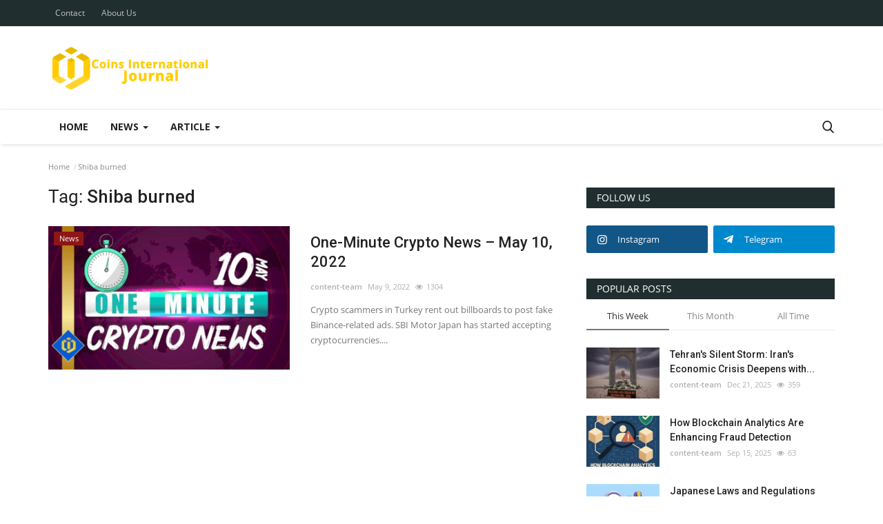

--- FILE ---
content_type: text/html; charset=UTF-8
request_url: https://cintjournal.com/tag/shiba-burned
body_size: 14993
content:
<!DOCTYPE html>
<html lang="en">
<head>
    <meta charset="utf-8">
    <meta http-equiv="X-UA-Compatible" content="IE=edge">
    <meta name="viewport" content="width=device-width, initial-scale=1">
    <title>Shiba burned - Coins International Journal: Latest news Fintech </title>
    <meta name="description" content="Tag: Shiba burned"/>
    <meta name="keywords" content="Tag, Shiba burned"/>
    <meta name="author" content="Codingest"/>
    <meta property="og:locale" content="en_US"/>
    <meta property="og:site_name" content="CintJournal"/>
    <meta property="og:image" content="https://cintjournal.com/assets/img/logo.svg"/>
    <meta property="og:image:width" content="240"/>
    <meta property="og:image:height" content="90"/>
    <meta property="og:type" content="website"/>
    <meta property="og:title" content="Shiba burned - Coins International Journal: Latest news Fintech "/>
    <meta property="og:description" content="Tag: Shiba burned"/>
    <meta property="og:url" content="https://cintjournal.com/"/>
    <meta property="fb:app_id" content=""/>
    <meta name="twitter:card" content="summary_large_image"/>
    <meta name="twitter:site" content="@CintJournal"/>
    <meta name="twitter:title" content="Shiba burned - Coins International Journal: Latest news Fintech "/>
    <meta name="twitter:description" content="Tag: Shiba burned"/>
    <link rel="canonical" href="https://cintjournal.com/tag/shiba-burned"/>
    <link rel="alternate" href="https://cintjournal.com/" hreflang="en_us"/>
    <link rel="shortcut icon" type="image/png" href="https://cintjournal.com/uploads/logo/favicon_5c7ba6ef77606.png"/>
    <!-- Font-icons CSS -->
    <link href="https://cintjournal.com/assets/vendor/font-icons/css/vr-icons.min.css" rel="stylesheet"/>
    <link href="https://fonts.googleapis.com/css?family=Open+Sans:300,400,600,700&display=swap&subset=cyrillic,cyrillic-ext,greek,greek-ext,latin-ext,vietnamese" rel="stylesheet">    <link href="https://fonts.googleapis.com/css?family=Roboto:300,400,500,700&display=swap&subset=cyrillic,cyrillic-ext,greek,greek-ext,latin-ext,vietnamese" rel="stylesheet">    
    <link href="https://cintjournal.com/assets/vendor/bootstrap/css/bootstrap.min.css" rel="stylesheet"/>
    <link href="https://cintjournal.com/assets/css/style-1.7.1.min.css" rel="stylesheet"/>
    <!-- Plugins -->
    <link href="https://cintjournal.com/assets/css/plugins-1.7.css" rel="stylesheet"/>
    <!-- Color CSS -->
    <link href="https://cintjournal.com/assets/css/colors/bondi.min.css" rel="stylesheet"/>
    <script>var rtl = false;</script>
    <style>
    body {font-family: "Open Sans", Helvetica, sans-serif  } .font-1,.post-content .post-summary {font-family: "Roboto", Helvetica, sans-serif}.font-text{font-family: Verdana, Helvetica, sans-serif}.h1, .h2, .h3, .h4, .h5, .h6, h1, h2, h3, h4, h5, h6 {font-family: "Roboto", Helvetica, sans-serif}.section-mid-title .title {font-family: "Roboto", Helvetica, sans-serif}.section .section-content .title {font-family: "Roboto", Helvetica, sans-serif}.section .section-head .title {font-family: "Open Sans", Helvetica, sans-serif}.sidebar-widget .widget-head .title {font-family: "Open Sans", Helvetica, sans-serif}.post-content .post-text {font-family: Verdana, Helvetica, sans-serif}
    .top-bar,.news-ticker-title,.section .section-head .title,.sidebar-widget .widget-head,.section-mid-title .title, #comments .comment-section > .nav-tabs > .active > a {
        background-color: #202e30    }
    .section .section-head,.section-mid-title, .comment-section .nav-tabs {
        border-bottom: 2px solid #202e30;
    }
    .post-content .post-summary h2 {font-family: Verdana, Helvetica, sans-serif}
</style>    
    <script src="https://cintjournal.com/assets/js/jquery-1.12.4.min.js"></script>
    <!-- HTML5 shim and Respond.js for IE8 support of HTML5 elements and media queries -->
    <!-- WARNING: Respond.js doesn't work if you view the page via file:// -->
    <!--[if lt IE 9]>
    <script src="https://oss.maxcdn.com/html5shiv/3.7.3/html5shiv.min.js"></script>
    <script src="https://oss.maxcdn.com/respond/1.4.2/respond.min.js"></script>
    <![endif]-->
</head>
<body>
<header id="header">
    <div class="top-bar">
    <div class="container">
        <div class="col-sm-12">
            <div class="row">
                <ul class="top-menu top-menu-left">
                    <!--Print top menu pages-->
                                                                                                                                                                                                                                                                                                                                                                                                                                                                                        <li><a href="https://cintjournal.com/contact">Contact</a></li>
                                                                                                                                                                                                                                                                                            <li><a href="https://cintjournal.com/about-us">About Us</a></li>
                                                                                                    </ul>
                <ul class="top-menu top-menu-right">
                                        <!--Check auth-->
                                                                                                    </ul>
            </div>
        </div>
    </div><!--/.container-->
</div><!--/.top-bar-->
    <div class="logo-banner">
        <div class="container">
            <div class="col-sm-12">
                <div class="row">
                    <div class="left">
                        <a href="https://cintjournal.com/">
                            <img src="https://cintjournal.com/uploads/logo/logo_5c7a92219485f.png" alt="logo" class="logo">
                        </a>
                    </div>
                    <div class="right">
                        <div class="pull-right">
                            <!--Include banner-->
                            

                        </div>
                    </div>
                </div>
            </div>
        </div><!--/.container-->
    </div><!--/.top-bar-->
    <nav class="navbar navbar-default main-menu megamenu">
    <div class="container">
        <div class="collapse navbar-collapse">
            <div class="row">
                <ul class="nav navbar-nav">
                                            <li class="">
                            <a href="https://cintjournal.com/">
                                Home                            </a>
                        </li>
                                            <li class="dropdown megamenu-fw mega-li-1 ">
        <a href="https://cintjournal.com/news" class="dropdown-toggle disabled" data-toggle="dropdown" role="button" aria-expanded="false">News <span class="caret"></span></a>
        <!--Check if has posts-->
                    <ul class="dropdown-menu megamenu-content dropdown-top" role="menu" aria-expanded="true" data-mega-ul="1">
                <li>
                    <div class="sub-menu-left">
                        <ul class="nav-sub-categories">
                            <li data-category-filter="all" class="li-sub-category active">
                                <a href="https://cintjournal.com/news">
                                    All                                </a>
                            </li>
                                                                    <li data-category-filter="artificial-intelligence-ai-18" class="li-sub-category">
                                            <a href="https://cintjournal.com/news/artificial-intelligence-ai">
                                                Artificial Intelligence (AI)                                             </a>
                                        </li>
                                                                            <li data-category-filter="high-technology-21" class="li-sub-category">
                                            <a href="https://cintjournal.com/news/high-technology">
                                                High Technology                                             </a>
                                        </li>
                                                            </ul>
                    </div>

                    <div class="sub-menu-right">
                        <div class="sub-menu-inner filter-all active">
                            <div class="row row-menu-right">
                                <!--Posts-->
                                                                            <div class="col-sm-3 menu-post-item">
                                                                                                    <div class="post-item-image">
                                                        <a href="https://cintjournal.com/dramatic-escape-yemens-southern-separatist-leader-flees-to-uae-amid-gulf-power-clash">
                                                            

    
                                <img src="https://cintjournal.com/assets/img/img_bg_md.png" data-src="https://cintjournal.com/uploads/images/2026/01/image_380x226_695fc5d271fdb.jpg" alt="Dramatic Escape: Yemen&#039;s Southern Separatist Leader Flees to UAE Amid Gulf Power Clash" class="lazyload img-responsive img-post"/>
            


                                                        </a>
                                                    </div>
                                                                                                <h3 class="title">
                                                    <a href="https://cintjournal.com/dramatic-escape-yemens-southern-separatist-leader-flees-to-uae-amid-gulf-power-clash">Dramatic Escape: Yemen&#039;s Southern Separatist...</a>
                                                </h3>
                                                <p class="post-meta">
                                                        <a href="https://cintjournal.com/profile/content-team">content-team</a>
    <span>Jan 8, 2026</span>
    <span class="m-r-0"><i class="icon-eye"></i>48</span>
                                                </p>
                                            </div>
                                                                                    <div class="col-sm-3 menu-post-item">
                                                                                                    <div class="post-item-image">
                                                        <a href="https://cintjournal.com/frozen-flashpoint-trump-renews-push-for-us-control-over-greenland-amid-arctic-security-fears">
                                                            

    
                                <img src="https://cintjournal.com/assets/img/img_bg_md.png" data-src="https://cintjournal.com/uploads/images/2026/01/image_380x226_695fb3369acae.jpg" alt="Frozen Flashpoint: Trump Renews Push for U.S. Control Over Greenland Amid Arctic Security Fears" class="lazyload img-responsive img-post"/>
            


                                                        </a>
                                                    </div>
                                                                                                <h3 class="title">
                                                    <a href="https://cintjournal.com/frozen-flashpoint-trump-renews-push-for-us-control-over-greenland-amid-arctic-security-fears">Frozen Flashpoint: Trump Renews Push for U.S....</a>
                                                </h3>
                                                <p class="post-meta">
                                                        <a href="https://cintjournal.com/profile/content-team">content-team</a>
    <span>Jan 8, 2026</span>
    <span class="m-r-0"><i class="icon-eye"></i>47</span>
                                                </p>
                                            </div>
                                                                                    <div class="col-sm-3 menu-post-item">
                                                                                                    <div class="post-item-image">
                                                        <a href="https://cintjournal.com/black-gold-gambit-united-states-moves-to-seize-control-of-venezuelas-vast-oil-reserves">
                                                            

    
                                <img src="https://cintjournal.com/assets/img/img_bg_md.png" data-src="https://cintjournal.com/uploads/images/2026/01/image_380x226_695fb1efaa382.jpg" alt="Black Gold Gambit: United States Moves to Seize Control of Venezuela&#039;s Vast Oil Reserves" class="lazyload img-responsive img-post"/>
            


                                                        </a>
                                                    </div>
                                                                                                <h3 class="title">
                                                    <a href="https://cintjournal.com/black-gold-gambit-united-states-moves-to-seize-control-of-venezuelas-vast-oil-reserves">Black Gold Gambit: United States Moves to Seize...</a>
                                                </h3>
                                                <p class="post-meta">
                                                        <a href="https://cintjournal.com/profile/content-team">content-team</a>
    <span>Jan 8, 2026</span>
    <span class="m-r-0"><i class="icon-eye"></i>51</span>
                                                </p>
                                            </div>
                                                                                    <div class="col-sm-3 menu-post-item">
                                                                                                    <div class="post-item-image">
                                                        <a href="https://cintjournal.com/rapid-mobilization-us-marxist-groups-declare-information-war-against-america-hours-after-maduro-capture">
                                                            

    
                                <img src="https://cintjournal.com/assets/img/img_bg_md.png" data-src="https://cintjournal.com/uploads/images/2026/01/image_380x226_695a8fe2c00da.jpg" alt="Rapid Mobilization: U.S. Marxist Groups Declare &#039;Information War&#039; Against America Hours After Maduro Capture" class="lazyload img-responsive img-post"/>
            


                                                        </a>
                                                    </div>
                                                                                                <h3 class="title">
                                                    <a href="https://cintjournal.com/rapid-mobilization-us-marxist-groups-declare-information-war-against-america-hours-after-maduro-capture">Rapid Mobilization: U.S. Marxist Groups Declare...</a>
                                                </h3>
                                                <p class="post-meta">
                                                        <a href="https://cintjournal.com/profile/content-team">content-team</a>
    <span>Jan 4, 2026</span>
    <span class="m-r-0"><i class="icon-eye"></i>66</span>
                                                </p>
                                            </div>
                                                                    </div>
                        </div>


                                                            <div class="sub-menu-inner filter-artificial-intelligence-ai-18">
                                        <div class="row row-menu-right">
                                                                                    </div>
                                    </div>
                                                                    <div class="sub-menu-inner filter-high-technology-21">
                                        <div class="row row-menu-right">
                                                                                    </div>
                                    </div>
                                

                    </div>
                </li>
            </ul>
            </li>
    <li class="dropdown megamenu-fw mega-li-2 ">
        <a href="https://cintjournal.com/article" class="dropdown-toggle disabled" data-toggle="dropdown" role="button" aria-expanded="false">Article <span class="caret"></span></a>
        <!--Check if has posts-->
                    <ul class="dropdown-menu megamenu-content dropdown-top" role="menu" aria-expanded="true" data-mega-ul="2">
                <li>
                    <div class="sub-menu-left">
                        <ul class="nav-sub-categories">
                            <li data-category-filter="all" class="li-sub-category active">
                                <a href="https://cintjournal.com/article">
                                    All                                </a>
                            </li>
                                                                    <li data-category-filter="gold-precious-metals-15" class="li-sub-category">
                                            <a href="https://cintjournal.com/article/gold-precious-metals">
                                                Gold &amp; Precious Metals                                             </a>
                                        </li>
                                                                            <li data-category-filter="artificial-intelligence-ai-16" class="li-sub-category">
                                            <a href="https://cintjournal.com/article/artificial-intelligence-ai">
                                                Artificial Intelligence (AI)                                             </a>
                                        </li>
                                                                            <li data-category-filter="high-technology-22" class="li-sub-category">
                                            <a href="https://cintjournal.com/article/high-technology">
                                                High Technology                                             </a>
                                        </li>
                                                            </ul>
                    </div>

                    <div class="sub-menu-right">
                        <div class="sub-menu-inner filter-all active">
                            <div class="row row-menu-right">
                                <!--Posts-->
                                                                            <div class="col-sm-3 menu-post-item">
                                                                                                    <div class="post-item-image">
                                                        <a href="https://cintjournal.com/beyond-the-signature-how-aland-oversees-the-entire-transaction-lifecycle-to-safeguard-capital">
                                                            

    
                                <img src="https://cintjournal.com/assets/img/img_bg_md.png" data-src="https://cintjournal.com/uploads/images/2025/12/image_380x226_6952c9c35199c.jpg" alt="Beyond the Signature: How ALand Oversees the Entire Transaction Lifecycle to Safeguard Capital" class="lazyload img-responsive img-post"/>
            


                                                        </a>
                                                    </div>
                                                                                                <h3 class="title">
                                                    <a href="https://cintjournal.com/beyond-the-signature-how-aland-oversees-the-entire-transaction-lifecycle-to-safeguard-capital">Beyond the Signature: How ALand Oversees the...</a>
                                                </h3>
                                                <p class="post-meta">
                                                        <a href="https://cintjournal.com/profile/content-team">content-team</a>
    <span>Dec 29, 2025</span>
    <span class="m-r-0"><i class="icon-eye"></i>69</span>
                                                </p>
                                            </div>
                                                                                    <div class="col-sm-3 menu-post-item">
                                                                                                    <div class="post-item-image">
                                                        <a href="https://cintjournal.com/when-the-shadows-grow-tall">
                                                            

    
                                <img src="https://cintjournal.com/assets/img/img_bg_md.png" data-src="https://cintjournal.com/uploads/images/2025/12/image_380x226_694da2a9bf173.jpg" alt="When the Shadows Grow Tall" class="lazyload img-responsive img-post"/>
            


                                                        </a>
                                                    </div>
                                                                                                <h3 class="title">
                                                    <a href="https://cintjournal.com/when-the-shadows-grow-tall">When the Shadows Grow Tall</a>
                                                </h3>
                                                <p class="post-meta">
                                                        <a href="https://cintjournal.com/profile/content-team">content-team</a>
    <span>Dec 25, 2025</span>
    <span class="m-r-0"><i class="icon-eye"></i>70</span>
                                                </p>
                                            </div>
                                                                                    <div class="col-sm-3 menu-post-item">
                                                                                                    <div class="post-item-image">
                                                        <a href="https://cintjournal.com/what-is-choosing-within-me">
                                                            

    
                                <img src="https://cintjournal.com/assets/img/img_bg_md.png" data-src="https://cintjournal.com/uploads/images/2025/12/image_380x226_6943257c81a00.jpg" alt="What Is Choosing Within Me?" class="lazyload img-responsive img-post"/>
            


                                                        </a>
                                                    </div>
                                                                                                <h3 class="title">
                                                    <a href="https://cintjournal.com/what-is-choosing-within-me">What Is Choosing Within Me?</a>
                                                </h3>
                                                <p class="post-meta">
                                                        <a href="https://cintjournal.com/profile/content-team">content-team</a>
    <span>Dec 17, 2025</span>
    <span class="m-r-0"><i class="icon-eye"></i>81</span>
                                                </p>
                                            </div>
                                                                                    <div class="col-sm-3 menu-post-item">
                                                                                                    <div class="post-item-image">
                                                        <a href="https://cintjournal.com/the-secret-of-prayers-response-why-the-world-answers-and-why-sometimes-it-does-not">
                                                            

    
                                <img src="https://cintjournal.com/assets/img/img_bg_md.png" data-src="https://cintjournal.com/uploads/images/2025/12/image_380x226_693adf1d6d6ba.jpg" alt="The Secret of Prayer’s Response: Why the World Answers and Why Sometimes It Does Not?" class="lazyload img-responsive img-post"/>
            


                                                        </a>
                                                    </div>
                                                                                                <h3 class="title">
                                                    <a href="https://cintjournal.com/the-secret-of-prayers-response-why-the-world-answers-and-why-sometimes-it-does-not">The Secret of Prayer’s Response: Why the World...</a>
                                                </h3>
                                                <p class="post-meta">
                                                        <a href="https://cintjournal.com/profile/content-team">content-team</a>
    <span>Dec 11, 2025</span>
    <span class="m-r-0"><i class="icon-eye"></i>122</span>
                                                </p>
                                            </div>
                                                                    </div>
                        </div>


                                                            <div class="sub-menu-inner filter-gold-precious-metals-15">
                                        <div class="row row-menu-right">
                                                                                                                                                        <div class="col-sm-3 menu-post-item">
                                                                                                                            <div class="post-item-image post-item-image-mn">
                                                                    <a href="https://cintjournal.com/how-to-create-a-lucrative-dropshipping-business-for-gold">
                                                                        

    
                                <img src="https://cintjournal.com/assets/img/img_bg_md.png" data-src="https://cintjournal.com/uploads/images/2023/04/image_380x226_642ef5fed162d.jpg" alt="How to Create a Lucrative Dropshipping Business for Gold" class="lazyload img-responsive img-post"/>
            


                                                                    </a>
                                                                </div>
                                                                                                                        <h3 class="title">
                                                                <a href="https://cintjournal.com/how-to-create-a-lucrative-dropshipping-business-for-gold">How to Create a Lucrative Dropshipping Business...</a>
                                                            </h3>
                                                            <p class="post-meta">
                                                                    <a href="https://cintjournal.com/profile/content-team">content-team</a>
    <span>Apr 6, 2023</span>
    <span class="m-r-0"><i class="icon-eye"></i>3379</span>
                                                            </p>
                                                        </div>
                                                                                                                                                                <div class="col-sm-3 menu-post-item">
                                                                                                                            <div class="post-item-image post-item-image-mn">
                                                                    <a href="https://cintjournal.com/the-effect-of-new-technologies-on-the-process-of-jewelry-design">
                                                                        

    
                                <img src="https://cintjournal.com/assets/img/img_bg_md.png" data-src="https://cintjournal.com/uploads/images/2023/03/image_380x226_6412fbc678c46.jpg" alt="The Effect of New Technologies on the Process of Jewelry Design" class="lazyload img-responsive img-post"/>
            


                                                                    </a>
                                                                </div>
                                                                                                                        <h3 class="title">
                                                                <a href="https://cintjournal.com/the-effect-of-new-technologies-on-the-process-of-jewelry-design">The Effect of New Technologies on the Process...</a>
                                                            </h3>
                                                            <p class="post-meta">
                                                                    <a href="https://cintjournal.com/profile/content-team">content-team</a>
    <span>Mar 16, 2023</span>
    <span class="m-r-0"><i class="icon-eye"></i>3148</span>
                                                            </p>
                                                        </div>
                                                                                                                                                                <div class="col-sm-3 menu-post-item">
                                                                                                                            <div class="post-item-image post-item-image-mn">
                                                                    <a href="https://cintjournal.com/the-impacts-of-gold-on-history-and-culture">
                                                                        

    
                                <img src="https://cintjournal.com/assets/img/img_bg_md.png" data-src="https://cintjournal.com/uploads/images/2023/03/image_380x226_6412f958c75f3.jpg" alt="The Impacts of Gold on History and Culture" class="lazyload img-responsive img-post"/>
            


                                                                    </a>
                                                                </div>
                                                                                                                        <h3 class="title">
                                                                <a href="https://cintjournal.com/the-impacts-of-gold-on-history-and-culture">The Impacts of Gold on History and Culture</a>
                                                            </h3>
                                                            <p class="post-meta">
                                                                    <a href="https://cintjournal.com/profile/content-team">content-team</a>
    <span>Mar 16, 2023</span>
    <span class="m-r-0"><i class="icon-eye"></i>2742</span>
                                                            </p>
                                                        </div>
                                                                                                                                                                <div class="col-sm-3 menu-post-item">
                                                                                                                            <div class="post-item-image post-item-image-mn">
                                                                    <a href="https://cintjournal.com/the-techniques-and-methods-for-jewelry-design">
                                                                        

    
                                <img src="https://cintjournal.com/assets/img/img_bg_md.png" data-src="https://cintjournal.com/uploads/images/2023/03/image_380x226_6412f6cf6b417.jpg" alt="The Techniques and Methods for Jewelry Design" class="lazyload img-responsive img-post"/>
            


                                                                    </a>
                                                                </div>
                                                                                                                        <h3 class="title">
                                                                <a href="https://cintjournal.com/the-techniques-and-methods-for-jewelry-design">The Techniques and Methods for Jewelry Design</a>
                                                            </h3>
                                                            <p class="post-meta">
                                                                    <a href="https://cintjournal.com/profile/content-team">content-team</a>
    <span>Mar 16, 2023</span>
    <span class="m-r-0"><i class="icon-eye"></i>3621</span>
                                                            </p>
                                                        </div>
                                                                                                                                                                                                                                                                                                                                                                                                                    </div>
                                    </div>
                                                                    <div class="sub-menu-inner filter-artificial-intelligence-ai-16">
                                        <div class="row row-menu-right">
                                                                                                                                                        <div class="col-sm-3 menu-post-item">
                                                                                                                            <div class="post-item-image post-item-image-mn">
                                                                    <a href="https://cintjournal.com/all-the-advantages-that-ai-can-bring-for-the-gold-industry">
                                                                        

    
                                <img src="https://cintjournal.com/assets/img/img_bg_md.png" data-src="https://cintjournal.com/uploads/images/2023/03/image_380x226_640f0de806c59.jpg" alt="All the Advantages that AI Can Bring for the Gold Industry" class="lazyload img-responsive img-post"/>
            


                                                                    </a>
                                                                </div>
                                                                                                                        <h3 class="title">
                                                                <a href="https://cintjournal.com/all-the-advantages-that-ai-can-bring-for-the-gold-industry">All the Advantages that AI Can Bring for the...</a>
                                                            </h3>
                                                            <p class="post-meta">
                                                                    <a href="https://cintjournal.com/profile/content-team">content-team</a>
    <span>Mar 13, 2023</span>
    <span class="m-r-0"><i class="icon-eye"></i>2583</span>
                                                            </p>
                                                        </div>
                                                                                                                                                                <div class="col-sm-3 menu-post-item">
                                                                                                                            <div class="post-item-image post-item-image-mn">
                                                                    <a href="https://cintjournal.com/the-application-of-artificial-intelligence-in-the-gold-industry">
                                                                        

    
                                <img src="https://cintjournal.com/assets/img/img_bg_md.png" data-src="https://cintjournal.com/uploads/images/2023/03/image_380x226_640f0b55146e3.jpg" alt="The Application of Artificial Intelligence in the Gold Industry" class="lazyload img-responsive img-post"/>
            


                                                                    </a>
                                                                </div>
                                                                                                                        <h3 class="title">
                                                                <a href="https://cintjournal.com/the-application-of-artificial-intelligence-in-the-gold-industry">The Application of Artificial Intelligence in...</a>
                                                            </h3>
                                                            <p class="post-meta">
                                                                    <a href="https://cintjournal.com/profile/content-team">content-team</a>
    <span>Mar 13, 2023</span>
    <span class="m-r-0"><i class="icon-eye"></i>2798</span>
                                                            </p>
                                                        </div>
                                                                                                                                                                <div class="col-sm-3 menu-post-item">
                                                                                                                            <div class="post-item-image post-item-image-mn">
                                                                    <a href="https://cintjournal.com/how-will-artificial-intelligence-change-the-future-of-gaming">
                                                                        

    
                                <img src="https://cintjournal.com/assets/img/img_bg_md.png" data-src="https://cintjournal.com/uploads/images/2023/03/image_380x226_640caaa9d801d.jpg" alt="How Will Artificial Intelligence Change the Future of Gaming?" class="lazyload img-responsive img-post"/>
            


                                                                    </a>
                                                                </div>
                                                                                                                        <h3 class="title">
                                                                <a href="https://cintjournal.com/how-will-artificial-intelligence-change-the-future-of-gaming">How Will Artificial Intelligence Change the Future...</a>
                                                            </h3>
                                                            <p class="post-meta">
                                                                    <a href="https://cintjournal.com/profile/content-team">content-team</a>
    <span>Mar 11, 2023</span>
    <span class="m-r-0"><i class="icon-eye"></i>3072</span>
                                                            </p>
                                                        </div>
                                                                                                                                                                <div class="col-sm-3 menu-post-item">
                                                                                                                            <div class="post-item-image post-item-image-mn">
                                                                    <a href="https://cintjournal.com/how-to-launch-a-lucrative-business-with-artificial-intelligence">
                                                                        

    
                                <img src="https://cintjournal.com/assets/img/img_bg_md.png" data-src="https://cintjournal.com/uploads/images/2023/03/image_380x226_640ca88427b89.jpg" alt="How to Launch a Lucrative Business with Artificial Intelligence" class="lazyload img-responsive img-post"/>
            


                                                                    </a>
                                                                </div>
                                                                                                                        <h3 class="title">
                                                                <a href="https://cintjournal.com/how-to-launch-a-lucrative-business-with-artificial-intelligence">How to Launch a Lucrative Business with Artificial...</a>
                                                            </h3>
                                                            <p class="post-meta">
                                                                    <a href="https://cintjournal.com/profile/content-team">content-team</a>
    <span>Mar 11, 2023</span>
    <span class="m-r-0"><i class="icon-eye"></i>2831</span>
                                                            </p>
                                                        </div>
                                                                                                                                                                                                                                                                                                                                                                                                                    </div>
                                    </div>
                                                                    <div class="sub-menu-inner filter-high-technology-22">
                                        <div class="row row-menu-right">
                                                                                                                                                        <div class="col-sm-3 menu-post-item">
                                                                                                                            <div class="post-item-image post-item-image-mn">
                                                                    <a href="https://cintjournal.com/potential-regulatory-and-ethical-considerations-of-quantum-computing">
                                                                        

    
                                <img src="https://cintjournal.com/assets/img/img_bg_md.png" data-src="https://cintjournal.com/uploads/images/2023/03/image_380x226_641202e7310fe.jpg" alt="Potential Regulations and Legal Frameworks for Quantum Computing" class="lazyload img-responsive img-post"/>
            


                                                                    </a>
                                                                </div>
                                                                                                                        <h3 class="title">
                                                                <a href="https://cintjournal.com/potential-regulatory-and-ethical-considerations-of-quantum-computing">Potential Regulations and Legal Frameworks for...</a>
                                                            </h3>
                                                            <p class="post-meta">
                                                                    <a href="https://cintjournal.com/profile/content-team">content-team</a>
    <span>Mar 15, 2023</span>
    <span class="m-r-0"><i class="icon-eye"></i>2987</span>
                                                            </p>
                                                        </div>
                                                                                                                                                                <div class="col-sm-3 menu-post-item">
                                                                                                                            <div class="post-item-image post-item-image-mn">
                                                                    <a href="https://cintjournal.com/current-challenges-and-limitations-of-quantum-computing-in-finance">
                                                                        

    
                                <img src="https://cintjournal.com/assets/img/img_bg_md.png" data-src="https://cintjournal.com/uploads/images/2023/03/image_380x226_6411ff9a6bc4c.jpg" alt="Current Challenges and Limitations of Quantum Computing in Finance" class="lazyload img-responsive img-post"/>
            


                                                                    </a>
                                                                </div>
                                                                                                                        <h3 class="title">
                                                                <a href="https://cintjournal.com/current-challenges-and-limitations-of-quantum-computing-in-finance">Current Challenges and Limitations of Quantum...</a>
                                                            </h3>
                                                            <p class="post-meta">
                                                                    <a href="https://cintjournal.com/profile/content-team">content-team</a>
    <span>Mar 15, 2023</span>
    <span class="m-r-0"><i class="icon-eye"></i>2676</span>
                                                            </p>
                                                        </div>
                                                                                                                                                                <div class="col-sm-3 menu-post-item">
                                                                                                                            <div class="post-item-image post-item-image-mn">
                                                                    <a href="https://cintjournal.com/applications-of-quantum-machine-learning-in-finance">
                                                                        

    
                                <img src="https://cintjournal.com/assets/img/img_bg_md.png" data-src="https://cintjournal.com/uploads/images/2023/03/image_380x226_6411fe5d904c5.jpg" alt="Applications of Quantum Machine Learning in Finance" class="lazyload img-responsive img-post"/>
            


                                                                    </a>
                                                                </div>
                                                                                                                        <h3 class="title">
                                                                <a href="https://cintjournal.com/applications-of-quantum-machine-learning-in-finance">Applications of Quantum Machine Learning in Finance</a>
                                                            </h3>
                                                            <p class="post-meta">
                                                                    <a href="https://cintjournal.com/profile/content-team">content-team</a>
    <span>Mar 15, 2023</span>
    <span class="m-r-0"><i class="icon-eye"></i>2892</span>
                                                            </p>
                                                        </div>
                                                                                                                                                                <div class="col-sm-3 menu-post-item">
                                                                                                                            <div class="post-item-image post-item-image-mn">
                                                                    <a href="https://cintjournal.com/can-quantum-computers-help-with-safe-communications">
                                                                        

    
                                <img src="https://cintjournal.com/assets/img/img_bg_md.png" data-src="https://cintjournal.com/uploads/images/2023/03/image_380x226_6411d02b1464b.jpg" alt="Can Quantum Computers Help with Safe Communications?" class="lazyload img-responsive img-post"/>
            


                                                                    </a>
                                                                </div>
                                                                                                                        <h3 class="title">
                                                                <a href="https://cintjournal.com/can-quantum-computers-help-with-safe-communications">Can Quantum Computers Help with Safe Communications?</a>
                                                            </h3>
                                                            <p class="post-meta">
                                                                    <a href="https://cintjournal.com/profile/content-team">content-team</a>
    <span>Mar 15, 2023</span>
    <span class="m-r-0"><i class="icon-eye"></i>2468</span>
                                                            </p>
                                                        </div>
                                                                                                                                                                                                                                                                                                                                                                                                                    </div>
                                    </div>
                                

                    </div>
                </li>
            </ul>
            </li>

                                    </ul>
                <ul class="nav navbar-nav navbar-right">
                    <li class="li-search">
                        <a class="search-icon"><i class="icon-search"></i></a>
                        <div class="search-form">
                            <form action="https://cintjournal.com/search" method="get" id="search_validate" accept-charset="utf-8">
                            <input type="text" name="q" maxlength="300" pattern=".*\S+.*" class="form-control form-input" placeholder="Search..."  required>
                            <button class="btn btn-default"><i class="icon-search"></i></button>
                            </form>                        </div>
                    </li>
                </ul>
            </div>
        </div><!-- /.navbar-collapse -->
    </div>
</nav>
    <div class="mobile-nav-container">
        <div class="nav-mobile-header">
            <div class="container-fluid">
                <div class="row">
                    <div class="nav-mobile-header-container">
                        <div class="menu-icon">
                            <a href="javascript:void(0)" class="btn-open-mobile-nav"><i class="icon-menu"></i></a>
                        </div>
                        <div class="mobile-logo">
                            <a href="https://cintjournal.com/">
                                <img src="https://cintjournal.com/uploads/logo/logo_5c7a92219485f.png" alt="logo" class="logo">
                            </a>
                        </div>
                        <div class="mobile-search">
                            <a class="search-icon"><i class="icon-search"></i></a>
                        </div>
                    </div>
                </div>
            </div>
        </div>
    </div>

</header>
<div id="overlay_bg" class="overlay-bg"></div>

<div class="mobile-nav-search">
    <div class="search-form">
        <form action="https://cintjournal.com/search" method="get" accept-charset="utf-8">
        <input type="text" name="q" maxlength="300" pattern=".*\S+.*"
               class="form-control form-input"
               placeholder="Search..." required>
        <button class="btn btn-default"><i class="icon-search"></i></button>
        </form>    </div>
</div>
<div id="navMobile" class="nav-mobile">
    <div class="nav-mobile-inner">
        <div class="row">
            <div class="col-sm-12 mobile-nav-buttons">
                            </div>
        </div>

                <div class="row">
            <div class="col-sm-12">
                <ul class="nav navbar-nav">
                                            <li class="nav-item">
                            <a href="https://cintjournal.com/" class="nav-link">
                                Home                            </a>
                        </li>
                                                                            <li class="nav-item dropdown">
                                        <a href="#" class="dropdown-toggle nav-link" data-toggle="dropdown" role="button" aria-haspopup="true" aria-expanded="true">
                                            News                                            <i class="icon-arrow-down"></i>
                                        </a>
                                        <ul class="dropdown-menu">
                                                                                            <li class="nav-item">
                                                    <a href="https://cintjournal.com/news" class="nav-link">All</a>
                                                </li>
                                                                                                                                                                                        <li class="nav-item">
                                                        <a href="https://cintjournal.com/artificial-intelligence-ai" class="nav-link">
                                                            Artificial Intelligence (AI)                                                         </a>
                                                    </li>
                                                                                                                                                                                                                                        <li class="nav-item">
                                                        <a href="https://cintjournal.com/high-technology" class="nav-link">
                                                            High Technology                                                         </a>
                                                    </li>
                                                                                                                                                                                </ul>
                                    </li>
                                                                    <li class="nav-item">
                                        <a href="https://cintjournal.com/contact" class="nav-link">
                                            Contact                                        </a>
                                    </li>
                                                                    <li class="nav-item dropdown">
                                        <a href="#" class="dropdown-toggle nav-link" data-toggle="dropdown" role="button" aria-haspopup="true" aria-expanded="true">
                                            Article                                            <i class="icon-arrow-down"></i>
                                        </a>
                                        <ul class="dropdown-menu">
                                                                                            <li class="nav-item">
                                                    <a href="https://cintjournal.com/article" class="nav-link">All</a>
                                                </li>
                                                                                                                                            <li class="nav-item">
                                                        <a href="https://cintjournal.com/gold-precious-metals" class="nav-link">
                                                            Gold &amp; Precious Metals                                                         </a>
                                                    </li>
                                                                                                                                                                                                                                        <li class="nav-item">
                                                        <a href="https://cintjournal.com/high-technology" class="nav-link">
                                                            High Technology                                                         </a>
                                                    </li>
                                                                                                                                                                                            <li class="nav-item">
                                                        <a href="https://cintjournal.com/artificial-intelligence-ai" class="nav-link">
                                                            Artificial Intelligence (AI)                                                         </a>
                                                    </li>
                                                                                                                                                                                </ul>
                                    </li>
                                                                    <li class="nav-item">
                                        <a href="https://cintjournal.com/about-us" class="nav-link">
                                            About Us                                        </a>
                                    </li>
                                
                                    </ul>
            </div>
        </div>
    </div>

    <div class="nav-mobile-footer">
        <ul class="mobile-menu-social">
            <!--Include social media links-->
                <!--if facebook url exists-->
    <!--if twitter url exists-->
    <!--if pinterest url exists-->
    <!--if instagram url exists-->
    <li>
        <a class="instagram" href="https://www.instagram.com/coins_internationaljournal/"
           target="_blank"><i class="icon-instagram"></i></a>
    </li>
    <!--if linkedin url exists-->

    <!--if vk url exists-->

    <!--if telegram url exists-->
    <li>
        <a class="telegram" href="https://t.me/cintjournal"
           target="_blank"><i class="icon-telegram"></i></a>
    </li>

    <!--if youtube url exists-->

    <!--if rss active-->
    <li>
        <a class="rss" href="https://cintjournal.com/rss-feeds"><i class="icon-rss"></i>
        </a>
    </li>
        </ul>
    </div>
</div>



<!-- Section: wrapper -->
<div id="wrapper">
    <div class="container">
        <div class="row">

            <!-- breadcrumb -->
            <div class="col-sm-12 page-breadcrumb">
                <ol class="breadcrumb">
                    <li class="breadcrumb-item">
                        <a href="https://cintjournal.com/">Home</a>
                    </li>

                    <li class="breadcrumb-item active">Shiba burned</li>
                </ol>
            </div>

            <div id="content" class="col-sm-8">
                <div class="row">
                    <div class="col-sm-12">
                        <h1 class="page-title"><span> Tag:</span>&nbsp;<strong>Shiba burned</strong></h1>
                    </div>

                                        
                        
                        <!--include post item-->
                        <!--Check list type-->
    <!--Post row item-->
<div class="col-sm-12 col-xs-12">
    <div class="row">
        <div class="post-item-horizontal">
                            <a href="https://cintjournal.com/news">
                    <span class="category-label category-label-horizontal" style="background-color: #8e1616">News</span>
                </a>
                                        <div class="col-sm-5 col-xs-12 item-image">
                    <div class="post-item-image">
                        <a href="https://cintjournal.com/one-minute-crypto-news-may-10-2022">
                            

    
                                <img src="https://cintjournal.com/assets/img/img_bg_md.png" data-src="https://cintjournal.com/uploads/images/2022/05/image_380x226_6279902228fe7.jpg" alt="One-Minute Crypto News – May 10, 2022" class="lazyload img-responsive img-post"/>
            


                        </a>
                    </div>
                </div>
                        <div class="col-sm-7 col-xs-12 item-content">
                <h3 class="title">
                    <a href="https://cintjournal.com/one-minute-crypto-news-may-10-2022">
                        One-Minute Crypto News – May 10, 2022                    </a>
                </h3>
                <p class="small-post-meta">
                        <a href="https://cintjournal.com/profile/content-team">content-team</a>
    <span>May 9, 2022</span>
    <span class="m-r-0"><i class="icon-eye"></i>1304</span>
                </p>
                <p class="description">
                    Crypto scammers in Turkey rent out billboards to post fake Binance-related ads. SBI Motor Japan has started accepting cryptocurrencies....                </p>
            </div>
        </div>
    </div>
</div>


                        
                                            
                    


                    <!-- Pagination -->
                    <div class="col-sm-12 col-xs-12">
                                            </div>
                </div>
            </div>


            <div id="sidebar" class="col-sm-4">
                <!--include sidebar -->
                

            <div class="row">
                <div class="col-sm-12">
                    <!--Include Widget Popular Posts-->
                    
<!--Widget: Tags-->
<div class="sidebar-widget">
    <div class="widget-head">
        <h4 class="title">Follow Us</h4>
    </div>
    <div class="widget-body">
        <ul class="widget-follow">
            
            <!--if facebook url exists-->
                        <!--if twitter url exists-->
                        <!--if instagram url exists-->
                            <li>
                    <a class="instagram" href="https://www.instagram.com/coins_internationaljournal/"
                       target="_blank"><i class="icon-instagram"></i><span>Instagram</span></a>
                </li>
                        <!--if pinterest url exists-->
                        <!--if linkedin url exists-->
            
            <!--if vk url exists-->
                        <!--if telegram url exists-->
                            <li>
                    <a class="telegram" href="https://t.me/cintjournal"
                       target="_blank"><i class="icon-telegram"></i><span>Telegram</span></a>
                </li>
                        <!--if youtube url exists-->
                    </ul>
    </div>
</div>                </div>
            </div>
                    <div class="row">
                <div class="col-sm-12">
                    <!--Include Widget Popular Posts-->
                    <!--Widget: Popular Posts-->
<div class="sidebar-widget widget-popular-posts">
    <div class="widget-head">
        <h4 class="title">Popular Posts</h4>
    </div>
    <div class="widget-body">
        <ul class="nav nav-tabs">
            <li class="active"><a class="btn-nav-tab" data-toggle="tab" data-date-type="week" data-lang-id="1">This Week</a></li>
            <li><a class="btn-nav-tab" data-toggle="tab" data-date-type="month" data-lang-id="1">This Month</a></li>
            <li><a class="btn-nav-tab" data-toggle="tab" data-date-type="year" data-lang-id="1">All Time</a></li>
        </ul>
        <div class="tab-content">
            <div id="tab_popular_posts_response" class="tab-pane fade in active">
                <ul class="popular-posts">
                                                <li>
                                
<!--Post item small-->
<div class="post-item-small">
            <div class="left">
            <a href="https://cintjournal.com/tehrans-silent-storm-irans-economic-crisis-deepens-with-record-rial-lows-and-soaring-inflation-in-2025">
                

    
                                <img src="https://cintjournal.com/assets/img/img_bg_sm.png" data-src="https://cintjournal.com/uploads/images/2025/12/image_140x98_694867da5577a.jpg" alt="Tehran&#039;s Silent Storm: Iran&#039;s Economic Crisis Deepens with Record Rial Lows and Soaring Inflation in 2025" class="lazyload img-responsive img-post"/>
            


            </a>
        </div>
        <div class="right">
        <h3 class="title">
            <a href="https://cintjournal.com/tehrans-silent-storm-irans-economic-crisis-deepens-with-record-rial-lows-and-soaring-inflation-in-2025">
                Tehran&#039;s Silent Storm: Iran&#039;s Economic Crisis Deepens with...            </a>
        </h3>
        <p class="small-post-meta">
                <a href="https://cintjournal.com/profile/content-team">content-team</a>
    <span>Dec 21, 2025</span>
    <span class="m-r-0"><i class="icon-eye"></i>359</span>
        </p>
    </div>
</div>                            </li>
                                                    <li>
                                
<!--Post item small-->
<div class="post-item-small">
            <div class="left">
            <a href="https://cintjournal.com/how-blockchain-analytics-are-enhancing-fraud-detection">
                

    
                                <img src="https://cintjournal.com/assets/img/img_bg_sm.png" data-src="https://cintjournal.com/uploads/images/2025/09/image_140x98_68c85c273995b.jpg" alt="How Blockchain Analytics Are Enhancing Fraud Detection" class="lazyload img-responsive img-post"/>
            


            </a>
        </div>
        <div class="right">
        <h3 class="title">
            <a href="https://cintjournal.com/how-blockchain-analytics-are-enhancing-fraud-detection">
                How Blockchain Analytics Are Enhancing Fraud Detection            </a>
        </h3>
        <p class="small-post-meta">
                <a href="https://cintjournal.com/profile/content-team">content-team</a>
    <span>Sep 15, 2025</span>
    <span class="m-r-0"><i class="icon-eye"></i>63</span>
        </p>
    </div>
</div>                            </li>
                                                    <li>
                                
<!--Post item small-->
<div class="post-item-small">
            <div class="left">
            <a href="https://cintjournal.com/japanese-laws-and-regulations-regarding-gold">
                

    
                                <img src="https://cintjournal.com/assets/img/img_bg_sm.png" data-src="https://cintjournal.com/uploads/images/2023/02/image_140x98_63fdb69883c7c.jpg" alt="Japanese Laws and Regulations Regarding Gold" class="lazyload img-responsive img-post"/>
            


            </a>
        </div>
        <div class="right">
        <h3 class="title">
            <a href="https://cintjournal.com/japanese-laws-and-regulations-regarding-gold">
                Japanese Laws and Regulations Regarding Gold            </a>
        </h3>
        <p class="small-post-meta">
                <a href="https://cintjournal.com/profile/content-team">content-team</a>
    <span>Feb 28, 2023</span>
    <span class="m-r-0"><i class="icon-eye"></i>44</span>
        </p>
    </div>
</div>                            </li>
                                                    <li>
                                
<!--Post item small-->
<div class="post-item-small">
            <div class="left">
            <a href="https://cintjournal.com/the-dark-side-of-ai-oracles-when-price-feeds-lie">
                

    
                                <img src="https://cintjournal.com/assets/img/img_bg_sm.png" data-src="https://cintjournal.com/uploads/images/2025/12/image_140x98_69348d9e8269b.jpg" alt="The Dark Side of AI Oracles: When Price Feeds Lie" class="lazyload img-responsive img-post"/>
            


            </a>
        </div>
        <div class="right">
        <h3 class="title">
            <a href="https://cintjournal.com/the-dark-side-of-ai-oracles-when-price-feeds-lie">
                The Dark Side of AI Oracles: When Price Feeds Lie            </a>
        </h3>
        <p class="small-post-meta">
                <a href="https://cintjournal.com/profile/content-team">content-team</a>
    <span>Dec 6, 2025</span>
    <span class="m-r-0"><i class="icon-eye"></i>40</span>
        </p>
    </div>
</div>                            </li>
                                                    <li>
                                
<!--Post item small-->
<div class="post-item-small">
            <div class="left">
            <a href="https://cintjournal.com/How-Centralized-Is-Bitcoin">
                

    
                                <img src="https://cintjournal.com/assets/img/img_bg_sm.png" data-src="https://cintjournal.com/uploads/images/2020/09/image_140x98_5f5391fdd35d8.jpg" alt="How Centralized Is Bitcoin?" class="lazyload img-responsive img-post"/>
            


            </a>
        </div>
        <div class="right">
        <h3 class="title">
            <a href="https://cintjournal.com/How-Centralized-Is-Bitcoin">
                How Centralized Is Bitcoin?            </a>
        </h3>
        <p class="small-post-meta">
                <a href="https://cintjournal.com/profile/cintjournal-admin">cintjournal admin</a>
    <span>Sep 5, 2020</span>
    <span class="m-r-0"><i class="icon-eye"></i>40</span>
        </p>
    </div>
</div>                            </li>
                                        </ul>
            </div>
            <div class="col-sm-12 col-xs-12 loader-popular-posts">
                <div class="row">
                    <div class="spinner">
                        <div class="bounce1"></div>
                        <div class="bounce2"></div>
                        <div class="bounce3"></div>
                    </div>
                </div>
            </div>
        </div>
    </div>
</div>                </div>
            </div>
                    <div class="row">
                <div class="col-sm-12">
                    <!--Include Widget Our Picks-->
                    
<!--Widget: Recommended Posts-->
<div class="sidebar-widget">
    <div class="widget-head">
        <h4 class="title">Recommended Posts</h4>
    </div>
    <div class="widget-body">
        <ul class="recommended-posts">
            <!--Print Picked Posts-->
                                                                <li class="recommended-posts-first">
                                <div class="post-item-image">
                                    <a href="https://cintjournal.com/dramatic-escape-yemens-southern-separatist-leader-flees-to-uae-amid-gulf-power-clash">
                                        

    
                                <img src="https://cintjournal.com/assets/img/img_bg_md.png" data-src="https://cintjournal.com/uploads/images/2026/01/image_380x226_695fc5d271fdb.jpg" alt="Dramatic Escape: Yemen&#039;s Southern Separatist Leader Flees to UAE Amid Gulf Power Clash" class="lazyload img-responsive img-post"/>
            


                                        <div class="overlay"></div>
                                    </a>
                                </div>
                                <div class="caption">
                                    <a href="https://cintjournal.com/news">
                                        <span class="category-label" style="background-color: #8e1616">News</span>
                                    </a>
                                    <h3 class="title">
                                        <a href="https://cintjournal.com/dramatic-escape-yemens-southern-separatist-leader-flees-to-uae-amid-gulf-power-clash">
                                            Dramatic Escape: Yemen&#039;s Southern Separatist Leader Flees...                                        </a>
                                    </h3>
                                    <p class="small-post-meta">
                                            <a href="https://cintjournal.com/profile/content-team">content-team</a>
    <span>Jan 8, 2026</span>
    <span class="m-r-0"><i class="icon-eye"></i>48</span>
                                    </p>
                                </div>
                            </li>
                                                                    <li>
                            
<!--Post item small-->
<div class="post-item-small">
            <div class="left">
            <a href="https://cintjournal.com/frozen-flashpoint-trump-renews-push-for-us-control-over-greenland-amid-arctic-security-fears">
                

    
                                <img src="https://cintjournal.com/assets/img/img_bg_sm.png" data-src="https://cintjournal.com/uploads/images/2026/01/image_140x98_695fb33704439.jpg" alt="Frozen Flashpoint: Trump Renews Push for U.S. Control Over Greenland Amid Arctic Security Fears" class="lazyload img-responsive img-post"/>
            


            </a>
        </div>
        <div class="right">
        <h3 class="title">
            <a href="https://cintjournal.com/frozen-flashpoint-trump-renews-push-for-us-control-over-greenland-amid-arctic-security-fears">
                Frozen Flashpoint: Trump Renews Push for U.S. Control Over...            </a>
        </h3>
        <p class="small-post-meta">
                <a href="https://cintjournal.com/profile/content-team">content-team</a>
    <span>Jan 8, 2026</span>
    <span class="m-r-0"><i class="icon-eye"></i>47</span>
        </p>
    </div>
</div>                        </li>
                                            <li>
                            
<!--Post item small-->
<div class="post-item-small">
            <div class="left">
            <a href="https://cintjournal.com/black-gold-gambit-united-states-moves-to-seize-control-of-venezuelas-vast-oil-reserves">
                

    
                                <img src="https://cintjournal.com/assets/img/img_bg_sm.png" data-src="https://cintjournal.com/uploads/images/2026/01/image_140x98_695fb1f00f13d.jpg" alt="Black Gold Gambit: United States Moves to Seize Control of Venezuela&#039;s Vast Oil Reserves" class="lazyload img-responsive img-post"/>
            


            </a>
        </div>
        <div class="right">
        <h3 class="title">
            <a href="https://cintjournal.com/black-gold-gambit-united-states-moves-to-seize-control-of-venezuelas-vast-oil-reserves">
                Black Gold Gambit: United States Moves to Seize Control...            </a>
        </h3>
        <p class="small-post-meta">
                <a href="https://cintjournal.com/profile/content-team">content-team</a>
    <span>Jan 8, 2026</span>
    <span class="m-r-0"><i class="icon-eye"></i>51</span>
        </p>
    </div>
</div>                        </li>
                                            <li>
                            
<!--Post item small-->
<div class="post-item-small">
            <div class="left">
            <a href="https://cintjournal.com/rapid-mobilization-us-marxist-groups-declare-information-war-against-america-hours-after-maduro-capture">
                

    
                                <img src="https://cintjournal.com/assets/img/img_bg_sm.png" data-src="https://cintjournal.com/uploads/images/2026/01/image_140x98_695a8fe3293c5.jpg" alt="Rapid Mobilization: U.S. Marxist Groups Declare &#039;Information War&#039; Against America Hours After Maduro Capture" class="lazyload img-responsive img-post"/>
            


            </a>
        </div>
        <div class="right">
        <h3 class="title">
            <a href="https://cintjournal.com/rapid-mobilization-us-marxist-groups-declare-information-war-against-america-hours-after-maduro-capture">
                Rapid Mobilization: U.S. Marxist Groups Declare &#039;Information...            </a>
        </h3>
        <p class="small-post-meta">
                <a href="https://cintjournal.com/profile/content-team">content-team</a>
    <span>Jan 4, 2026</span>
    <span class="m-r-0"><i class="icon-eye"></i>66</span>
        </p>
    </div>
</div>                        </li>
                                            <li>
                            
<!--Post item small-->
<div class="post-item-small">
            <div class="left">
            <a href="https://cintjournal.com/dramatic-capture-ends-era-ousted-venezuelan-leader-nicolas-maduro-arrives-in-new-york-in-us-custody">
                

    
                                <img src="https://cintjournal.com/assets/img/img_bg_sm.png" data-src="https://cintjournal.com/uploads/images/2026/01/image_140x98_695a8da6cdc28.jpg" alt="Dramatic Capture Ends Era: Ousted Venezuelan Leader Nicolás Maduro Arrives in New York in U.S. Custody" class="lazyload img-responsive img-post"/>
            


            </a>
        </div>
        <div class="right">
        <h3 class="title">
            <a href="https://cintjournal.com/dramatic-capture-ends-era-ousted-venezuelan-leader-nicolas-maduro-arrives-in-new-york-in-us-custody">
                Dramatic Capture Ends Era: Ousted Venezuelan Leader Nicolás...            </a>
        </h3>
        <p class="small-post-meta">
                <a href="https://cintjournal.com/profile/content-team">content-team</a>
    <span>Jan 4, 2026</span>
    <span class="m-r-0"><i class="icon-eye"></i>54</span>
        </p>
    </div>
</div>                        </li>
                    
        </ul>
    </div>
</div>                </div>
            </div>
                    <div class="row">
                <div class="col-sm-12">
                    <!--Include Widget Random Slider-->
                    <!--Widget: Random Slider-->
<div class="sidebar-widget">
    <div class="widget-head">
        <h4 class="title">Random Posts</h4>
    </div>
    <div class="widget-body">
        <div class="random-slider-container">
            <div id="random-slider" class="random-slider">
                <!--Print Random Posts-->
                                            <!--Post row item-->
                            <div class="post-item">
                                <a href="https://cintjournal.com/news">
                                    <span class="category-label category-label-random-slider" style="background-color: #8e1616">News</span>
                                </a>
                                                                    <div class="post-item-image">
                                        <a href="https://cintjournal.com/likely-pressure-on-digital-currencies-warned-south-korea-central-bank">
                                            

    
            <img src="https://cintjournal.com/assets/img/img_bg_md.png" alt="bg" class="img-responsive img-bg"/>
        <div class="img-container">
            <img src="https://cintjournal.com/assets/img/img_bg_md.png" data-lazy="https://cintjournal.com/uploads/images/image_600x460_5c7b92d344896.jpg" alt="Likely Pressure on Digital Currencies, Warned South Korea Central Bank" class="img-cover"/>
        </div>
    


                                        </a>
                                    </div>
                                                                <h3 class="title title-random-slider">
                                    <a href="https://cintjournal.com/likely-pressure-on-digital-currencies-warned-south-korea-central-bank">
                                        Likely Pressure on Digital Currencies, Warned South Korea...                                    </a>
                                </h3>
                                <p class="post-meta">
                                        <a href="https://cintjournal.com/profile/Nina"><span class="__cf_email__" data-cfemail="0441606d706b7644676d6a706e6b71766a65682a676b69">[email&#160;protected]</span></a>
    <span>Mar 3, 2019</span>
    <span class="m-r-0"><i class="icon-eye"></i>2619</span>
                                </p>
                                <p class="description">
                                    Central Bank of South Korea which announced it would not introduce its own cryptocurrency...                                </p>
                            </div>
                                                    <!--Post row item-->
                            <div class="post-item">
                                <a href="https://cintjournal.com/news">
                                    <span class="category-label category-label-random-slider" style="background-color: #8e1616">News</span>
                                </a>
                                                                    <div class="post-item-image">
                                        <a href="https://cintjournal.com/buy-pizza-with-bitcoin-in-the-new-lightning-application">
                                            

    
            <img src="https://cintjournal.com/assets/img/img_bg_md.png" alt="bg" class="img-responsive img-bg"/>
        <div class="img-container">
            <img src="https://cintjournal.com/assets/img/img_bg_md.png" data-lazy="https://cintjournal.com/uploads/images/image_600x460_5c8103ec40a2c.jpg" alt="Buy Pizza with Bitcoin in the New Lightning Application!" class="img-cover"/>
        </div>
    


                                        </a>
                                    </div>
                                                                <h3 class="title title-random-slider">
                                    <a href="https://cintjournal.com/buy-pizza-with-bitcoin-in-the-new-lightning-application">
                                        Buy Pizza with Bitcoin in the New Lightning Application!                                    </a>
                                </h3>
                                <p class="post-meta">
                                        <a href="https://cintjournal.com/profile/Nina"><span class="__cf_email__" data-cfemail="9edbfaf7eaf1ecdefdf7f0eaf4f1ebecf0fff2b0fdf1f3">[email&#160;protected]</span></a>
    <span>Mar 7, 2019</span>
    <span class="m-r-0"><i class="icon-eye"></i>2691</span>
                                </p>
                                <p class="description">
                                    Over this week, more than 150 people were able to buy pizza using the Lightning...                                </p>
                            </div>
                                                    <!--Post row item-->
                            <div class="post-item">
                                <a href="https://cintjournal.com/news/btc">
                                    <span class="category-label category-label-random-slider" style="background-color: #8e1616">BTC</span>
                                </a>
                                                                    <div class="post-item-image">
                                        <a href="https://cintjournal.com/bitcoin-price-broke-the-record-of-the-last-few-months">
                                            

    
            <img src="https://cintjournal.com/assets/img/img_bg_md.png" alt="bg" class="img-responsive img-bg"/>
        <div class="img-container">
            <img src="https://cintjournal.com/assets/img/img_bg_md.png" data-lazy="https://cintjournal.com/uploads/images/image_600x460_5ced115481495.jpg" alt="Bitcoin Price Broke the Record of the Last Few Months" class="img-cover"/>
        </div>
    


                                        </a>
                                    </div>
                                                                <h3 class="title title-random-slider">
                                    <a href="https://cintjournal.com/bitcoin-price-broke-the-record-of-the-last-few-months">
                                        Bitcoin Price Broke the Record of the Last Few Months                                    </a>
                                </h3>
                                <p class="post-meta">
                                        <a href="https://cintjournal.com/profile/Nina"><span class="__cf_email__" data-cfemail="84c1e0edf0ebf6c4e7edeaf0eeebf1f6eae5e8aae7ebe9">[email&#160;protected]</span></a>
    <span>May 28, 2019</span>
    <span class="m-r-0"><i class="icon-eye"></i>3828</span>
                                </p>
                                <p class="description">
                                    Bitcoin price experienced a new record on Monday, May 27th. In yesterday trades,...                                </p>
                            </div>
                                                    <!--Post row item-->
                            <div class="post-item">
                                <a href="https://cintjournal.com/article">
                                    <span class="category-label category-label-random-slider" style="background-color: #3845b7">Article</span>
                                </a>
                                                                    <div class="post-item-image">
                                        <a href="https://cintjournal.com/an-introduction-to-blockchain">
                                            

    
            <img src="https://cintjournal.com/assets/img/img_bg_md.png" alt="bg" class="img-responsive img-bg"/>
        <div class="img-container">
            <img src="https://cintjournal.com/assets/img/img_bg_md.png" data-lazy="https://cintjournal.com/uploads/images/image_600x460_5d0b639d8a6f2.jpg" alt="An Introduction to Blockchain" class="img-cover"/>
        </div>
    


                                        </a>
                                    </div>
                                                                <h3 class="title title-random-slider">
                                    <a href="https://cintjournal.com/an-introduction-to-blockchain">
                                        An Introduction to Blockchain                                    </a>
                                </h3>
                                <p class="post-meta">
                                        <a href="https://cintjournal.com/profile/Nina"><span class="__cf_email__" data-cfemail="682d0c011c071a280b01061c02071d1a060904460b0705">[email&#160;protected]</span></a>
    <span>Jun 21, 2019</span>
    <span class="m-r-0"><i class="icon-eye"></i>2643</span>
                                </p>
                                <p class="description">
                                    Blockchain is a database with the feature of simultaneous access in many computers....                                </p>
                            </div>
                                                    <!--Post row item-->
                            <div class="post-item">
                                <a href="https://cintjournal.com/article/artificial-intelligence-ai">
                                    <span class="category-label category-label-random-slider" style="background-color: #3845b7">Artificial Intelligence (AI) </span>
                                </a>
                                                                    <div class="post-item-image">
                                        <a href="https://cintjournal.com/how-yahoo-couldnt-keep-up-with-google-or-bing-in-artificial-intelligence">
                                            

    
            <img src="https://cintjournal.com/assets/img/img_bg_md.png" alt="bg" class="img-responsive img-bg"/>
        <div class="img-container">
            <img src="https://cintjournal.com/assets/img/img_bg_md.png" data-lazy="https://cintjournal.com/uploads/images/2023/02/image_600x460_63fe078f7dc55.jpg" alt="How Yahoo Couldn&#039;t Keep Up with Google or Bing in Artificial Intelligence" class="img-cover"/>
        </div>
    


                                        </a>
                                    </div>
                                                                <h3 class="title title-random-slider">
                                    <a href="https://cintjournal.com/how-yahoo-couldnt-keep-up-with-google-or-bing-in-artificial-intelligence">
                                        How Yahoo Couldn&#039;t Keep Up with Google or Bing in Artificial...                                    </a>
                                </h3>
                                <p class="post-meta">
                                        <a href="https://cintjournal.com/profile/content-team">content-team</a>
    <span>Feb 28, 2023</span>
    <span class="m-r-0"><i class="icon-eye"></i>1334</span>
                                </p>
                                <p class="description">
                                                                    </p>
                            </div>
                                                    <!--Post row item-->
                            <div class="post-item">
                                <a href="https://cintjournal.com/news">
                                    <span class="category-label category-label-random-slider" style="background-color: #8e1616">News</span>
                                </a>
                                                                    <div class="post-item-image">
                                        <a href="https://cintjournal.com/one-minute-crypto-news-june-9-2022">
                                            

    
            <img src="https://cintjournal.com/assets/img/img_bg_md.png" alt="bg" class="img-responsive img-bg"/>
        <div class="img-container">
            <img src="https://cintjournal.com/assets/img/img_bg_md.png" data-lazy="https://cintjournal.com/uploads/images/2022/06/image_600x460_62a1adc9c82b4.jpg" alt="One-Minute Crypto News – June 9, 2022" class="img-cover"/>
        </div>
    


                                        </a>
                                    </div>
                                                                <h3 class="title title-random-slider">
                                    <a href="https://cintjournal.com/one-minute-crypto-news-june-9-2022">
                                        One-Minute Crypto News – June 9, 2022                                    </a>
                                </h3>
                                <p class="post-meta">
                                        <a href="https://cintjournal.com/profile/content-team">content-team</a>
    <span>Jun 9, 2022</span>
    <span class="m-r-0"><i class="icon-eye"></i>1309</span>
                                </p>
                                <p class="description">
                                    LUNA 2.0 tumbles 80 percent less than two weeks since its launch. Litecoin gets...                                </p>
                            </div>
                                                    <!--Post row item-->
                            <div class="post-item">
                                <a href="https://cintjournal.com/article">
                                    <span class="category-label category-label-random-slider" style="background-color: #3845b7">Article</span>
                                </a>
                                                                    <div class="post-item-image">
                                        <a href="https://cintjournal.com/stablecoins-and-brilliant-future-of-their-developing-companies">
                                            

    
            <img src="https://cintjournal.com/assets/img/img_bg_md.png" alt="bg" class="img-responsive img-bg"/>
        <div class="img-container">
            <img src="https://cintjournal.com/assets/img/img_bg_md.png" data-lazy="https://cintjournal.com/uploads/images/image_600x460_5cb1ae5ca7aae.jpg" alt="Stablecoins and Brilliant Future of their Developing Companies" class="img-cover"/>
        </div>
    


                                        </a>
                                    </div>
                                                                <h3 class="title title-random-slider">
                                    <a href="https://cintjournal.com/stablecoins-and-brilliant-future-of-their-developing-companies">
                                        Stablecoins and Brilliant Future of their Developing Companies                                    </a>
                                </h3>
                                <p class="post-meta">
                                        <a href="https://cintjournal.com/profile/Nina"><span class="__cf_email__" data-cfemail="0f4a6b667b607d4f6c66617b65607a7d616e63216c6062">[email&#160;protected]</span></a>
    <span>Apr 3, 2019</span>
    <span class="m-r-0"><i class="icon-eye"></i>2560</span>
                                </p>
                                <p class="description">
                                    Instability of cryptocurrency prices has caused a new type of cryptocurrency to...                                </p>
                            </div>
                                                    <!--Post row item-->
                            <div class="post-item">
                                <a href="https://cintjournal.com/blockchain-12">
                                    <span class="category-label category-label-random-slider" style="background-color: #9c33c5">Blockchain</span>
                                </a>
                                                                    <div class="post-item-image">
                                        <a href="https://cintjournal.com/starbuck-accepts-bitcoin-in-its-american-branches">
                                            

    
            <img src="https://cintjournal.com/assets/img/img_bg_md.png" alt="bg" class="img-responsive img-bg"/>
        <div class="img-container">
            <img src="https://cintjournal.com/assets/img/img_bg_md.png" data-lazy="https://cintjournal.com/uploads/images/image_600x460_5ce152955f3a1.jpg" alt="Starbucks Accepts Bitcoin in Its American Branches" class="img-cover"/>
        </div>
    


                                        </a>
                                    </div>
                                                                <h3 class="title title-random-slider">
                                    <a href="https://cintjournal.com/starbuck-accepts-bitcoin-in-its-american-branches">
                                        Starbucks Accepts Bitcoin in Its American Branches                                    </a>
                                </h3>
                                <p class="post-meta">
                                        <a href="https://cintjournal.com/profile/Nina"><span class="__cf_email__" data-cfemail="1752737e63786557747e79637d78626579767b3974787a">[email&#160;protected]</span></a>
    <span>May 22, 2019</span>
    <span class="m-r-0"><i class="icon-eye"></i>2733</span>
                                </p>
                                <p class="description">
                                    Starbucks will facilitate word-of-mouth marketing by offering discounts and special...                                </p>
                            </div>
                                                    <!--Post row item-->
                            <div class="post-item">
                                <a href="https://cintjournal.com/news">
                                    <span class="category-label category-label-random-slider" style="background-color: #8e1616">News</span>
                                </a>
                                                                    <div class="post-item-image">
                                        <a href="https://cintjournal.com/daily-news-april-3-2022">
                                            

    
            <img src="https://cintjournal.com/assets/img/img_bg_md.png" alt="bg" class="img-responsive img-bg"/>
        <div class="img-container">
            <img src="https://cintjournal.com/assets/img/img_bg_md.png" data-lazy="https://cintjournal.com/uploads/images/2022/04/image_600x460_6248dc079f2f2.jpg" alt="Daily News – April 3, 2022" class="img-cover"/>
        </div>
    


                                        </a>
                                    </div>
                                                                <h3 class="title title-random-slider">
                                    <a href="https://cintjournal.com/daily-news-april-3-2022">
                                        Daily News – April 3, 2022                                    </a>
                                </h3>
                                <p class="post-meta">
                                        <a href="https://cintjournal.com/profile/content-team">content-team</a>
    <span>Apr 2, 2022</span>
    <span class="m-r-0"><i class="icon-eye"></i>1601</span>
                                </p>
                                <p class="description">
                                    Elon Musk shares a Dogecoin video in response to a joke about Bitcoin miners. Peter...                                </p>
                            </div>
                                                    <!--Post row item-->
                            <div class="post-item">
                                <a href="https://cintjournal.com/article">
                                    <span class="category-label category-label-random-slider" style="background-color: #3845b7">Article</span>
                                </a>
                                                                    <div class="post-item-image">
                                        <a href="https://cintjournal.com/comparing-conventional-databases-and-blockchain">
                                            

    
            <img src="https://cintjournal.com/assets/img/img_bg_md.png" alt="bg" class="img-responsive img-bg"/>
        <div class="img-container">
            <img src="https://cintjournal.com/assets/img/img_bg_md.png" data-lazy="https://cintjournal.com/uploads/images/image_600x460_5cf4d5bd1310f.jpg" alt="Comparing Conventional Databases and Blockchain" class="img-cover"/>
        </div>
    


                                        </a>
                                    </div>
                                                                <h3 class="title title-random-slider">
                                    <a href="https://cintjournal.com/comparing-conventional-databases-and-blockchain">
                                        Comparing Conventional Databases and Blockchain                                    </a>
                                </h3>
                                <p class="post-meta">
                                        <a href="https://cintjournal.com/profile/Nina"><span class="__cf_email__" data-cfemail="84c1e0edf0ebf6c4e7edeaf0eeebf1f6eae5e8aae7ebe9">[email&#160;protected]</span></a>
    <span>Jun 3, 2019</span>
    <span class="m-r-0"><i class="icon-eye"></i>3097</span>
                                </p>
                                <p class="description">
                                    A database is a group of organized data that are stored and can be accessed anytime....                                </p>
                            </div>
                                    </div>
            <div id="random-slider-nav" class="slider-nav random-slider-nav">
                <button class="prev"><i class="icon-arrow-left"></i></button>
                <button class="next"><i class="icon-arrow-right"></i></button>
            </div>
        </div>
    </div>
</div>                </div>
            </div>
                    <div class="row">
                <div class="col-sm-12">
                    <!--Include Widget Tags-->
                    <!--Widget: Tags-->
<div class="sidebar-widget">
    <div class="widget-head">
        <h4 class="title">Tags</h4>
    </div>
    <div class="widget-body">
        <ul class="tag-list">
            <!--List tags-->
                            <li>
                    <a href="https://cintjournal.com/tag/hyperledger">
                        Hyperledger                    </a>
                </li>
                            <li>
                    <a href="https://cintjournal.com/tag/nvt">
                        NVT                    </a>
                </li>
                            <li>
                    <a href="https://cintjournal.com/tag/online-gaming-industry">
                        online gaming industry                    </a>
                </li>
                            <li>
                    <a href="https://cintjournal.com/tag/browser">
                        Browser                    </a>
                </li>
                            <li>
                    <a href="https://cintjournal.com/tag/afghanistan">
                        Afghanistan                    </a>
                </li>
                            <li>
                    <a href="https://cintjournal.com/tag/g7-finance-chiefs">
                        G7 finance chiefs                    </a>
                </li>
                            <li>
                    <a href="https://cintjournal.com/tag/japan">
                        Japan                    </a>
                </li>
                            <li>
                    <a href="https://cintjournal.com/tag/crypto-rial">
                        Crypto-Rial                    </a>
                </li>
                            <li>
                    <a href="https://cintjournal.com/tag/distributed">
                        distributed                    </a>
                </li>
                            <li>
                    <a href="https://cintjournal.com/tag/polygon">
                        Polygon                    </a>
                </li>
                            <li>
                    <a href="https://cintjournal.com/tag/united-states-sanctions-iran">
                        United States sanctions Iran                    </a>
                </li>
                            <li>
                    <a href="https://cintjournal.com/tag/jim-cramer">
                        Jim Cramer                    </a>
                </li>
                            <li>
                    <a href="https://cintjournal.com/tag/ico">
                        ICO                    </a>
                </li>
                            <li>
                    <a href="https://cintjournal.com/tag/italy">
                        Italy                    </a>
                </li>
                            <li>
                    <a href="https://cintjournal.com/tag/xbit-coin">
                        Xbit Coin                    </a>
                </li>
            
        </ul>
    </div>
</div>                </div>
            </div>
            <!--Include banner-->



            </div>
        </div>
    </div>


</div>
<!-- /.Section: wrapper --><!-- Start Footer Section -->
<footer id="footer">
    <div class="container">
        <div class="row footer-widgets">

            <!-- footer widget about-->
            <div class="col-sm-4 col-xs-12">
                <div class="footer-widget f-widget-about">
                    <div class="col-sm-12">
                        <div class="row">
                            <p class="footer-logo">
                                <img src="https://cintjournal.com/uploads/logo/logo_5c7ba742f16dc.png" alt="logo" class="logo">
                            </p>
                            <p>
                                Cint Journal is an online journal concentrating on the concepts and FinTECH,  technology of Blockchain and Hi-Tech subjects. 
Sponsored by A Land                            </p>
                        </div>
                    </div>
                </div>
            </div><!-- /.col-sm-4 -->

            <!-- footer widget random posts-->
            <div class="col-sm-4 col-xs-12">
                <!--Include footer random posts partial-->
                <!--Partial: Footer Random Posts-->
<div class="footer-widget f-widget-random">
    <div class="col-sm-12">
        <div class="row">
            <h4 class="title">Random Posts</h4>
            <div class="title-line"></div>
            <ul class="f-random-list">
                <!--List random posts-->
                                            <li class="">
                                                                    <div class="list-left">
                                        <a href="https://cintjournal.com/facebooks-libra-a-new-cryptocurrency-or-a-new-digital-asset">
                                            

    
                                <img src="https://cintjournal.com/assets/img/img_bg_sm.png" data-src="https://cintjournal.com/uploads/images/image_140x98_5d5532fe5fc8f.jpg" alt="Facebook’s Libra; a New Cryptocurrency or a New Digital Asset?" class="lazyload img-responsive img-post"/>
            


                                        </a>
                                    </div>
                                                                <div class="list-right">
                                    <h5 class="title">
                                        <a href="https://cintjournal.com/facebooks-libra-a-new-cryptocurrency-or-a-new-digital-asset">
                                            Facebook’s Libra; a New Cryptocurrency or a New Digital...                                        </a>
                                    </h5>
                                </div>
                            </li>
                                                    <li class="">
                                                                    <div class="list-left">
                                        <a href="https://cintjournal.com/counos-gets-listed-in-idax">
                                            

    
                                <img src="https://cintjournal.com/assets/img/img_bg_sm.png" data-src="https://cintjournal.com/uploads/images/image_140x98_5d8ca9594fb1d.jpg" alt="Counos Gets Listed in IDAX" class="lazyload img-responsive img-post"/>
            


                                        </a>
                                    </div>
                                                                <div class="list-right">
                                    <h5 class="title">
                                        <a href="https://cintjournal.com/counos-gets-listed-in-idax">
                                            Counos Gets Listed in IDAX                                        </a>
                                    </h5>
                                </div>
                            </li>
                                                    <li class="">
                                                                    <div class="list-left">
                                        <a href="https://cintjournal.com/nepal-getting-ready-for-a-national-digital-currency">
                                            

    
                                <img src="https://cintjournal.com/assets/img/img_bg_sm.png" data-src="https://cintjournal.com/uploads/images/2022/08/image_140x98_62f0d8ea4943d.jpg" alt="Nepal Getting Ready for a National Digital Currency" class="lazyload img-responsive img-post"/>
            


                                        </a>
                                    </div>
                                                                <div class="list-right">
                                    <h5 class="title">
                                        <a href="https://cintjournal.com/nepal-getting-ready-for-a-national-digital-currency">
                                            Nepal Getting Ready for a National Digital Currency                                        </a>
                                    </h5>
                                </div>
                            </li>
                                    </ul>
        </div>
    </div>
</div>
            </div><!-- /.col-sm-4 -->


            <!-- footer widget follow us-->
            <div class="col-sm-4 col-xs-12">
                <div class="col-sm-12 footer-widget f-widget-follow">
                    <div class="row">
                        <h4 class="title">Social Media</h4>
                        <ul>
                            <!--Include social media links-->
                                <!--if facebook url exists-->
    <!--if twitter url exists-->
    <!--if pinterest url exists-->
    <!--if instagram url exists-->
    <li>
        <a class="instagram" href="https://www.instagram.com/coins_internationaljournal/"
           target="_blank"><i class="icon-instagram"></i></a>
    </li>
    <!--if linkedin url exists-->

    <!--if vk url exists-->

    <!--if telegram url exists-->
    <li>
        <a class="telegram" href="https://t.me/cintjournal"
           target="_blank"><i class="icon-telegram"></i></a>
    </li>

    <!--if youtube url exists-->

    <!--if rss active-->
    <li>
        <a class="rss" href="https://cintjournal.com/rss-feeds"><i class="icon-rss"></i>
        </a>
    </li>
                        </ul>
                    </div>
                </div>
                                    <!-- newsletter -->
                    <div class="col-sm-12">
                        <div class="row">
                            <div class="widget-newsletter">
                                <p>Subscribe here to get interesting stuff and updates!</p>
                                <form action="https://cintjournal.com/add-to-newsletter" method="post" accept-charset="utf-8">
                                                                            <input type="hidden" name="varient_csrf_token" value="4a81bf9bd71cea2a9c310e926a3a71a4" />
                                <div class="newsletter">
                                    <div class="left">
                                        <input type="email" name="email" id="newsletter_email_footer" maxlength="199" placeholder="Email Address" required >
                                    </div>
                                    <div class="right">
                                        <button type="submit" id="btn_subscribe_footer" class="newsletter-button">Subscribe</button>
                                    </div>
                                </div>
                                <p id="newsletter">
                                                                    </p>

                                </form>                            </div>
                        </div>
                    </div>


                            </div>
            <!-- .col-md-3 -->
        </div>
        <!-- .row -->

        <!-- Copyright -->
        <div class="footer-bottom">
            <div class="row">
                <div class="col-md-12">
                    <div class="footer-bottom-left">
                        <p>Copyright © 2022</p>
                    </div>

                    <div class="footer-bottom-right">
                        <ul class="nav-footer">
                                                                    <li>
                                            <a href="https://cintjournal.com/terms-conditions">Terms &amp; Conditions </a>
                                        </li>
                                                            </ul>
                    </div>
                </div>
            </div>
            <!-- .row -->
        </div>
    </div>
</footer>
<!-- Scroll Up Link -->
<a href="#" class="scrollup"><i class="icon-arrow-up"></i></a>

<!-- End Footer Section -->
<script data-cfasync="false" src="/cdn-cgi/scripts/5c5dd728/cloudflare-static/email-decode.min.js"></script><script>
    var base_url = 'https://cintjournal.com/';var fb_app_id = '';var csfr_token_name = 'varient_csrf_token';var csfr_cookie_name = 'varient_csrf_cookie';var lang_folder = 'default';var is_recaptcha_enabled = false;var sweetalert_ok = 'OK';var sweetalert_cancel = 'Cancel';</script>
<!-- Plugins-->
<script src="https://cintjournal.com/assets/js/plugins-1.7.js"></script>
<script>
    $(document).ready(function(){$("#featured-slider").slick({autoplay:true,autoplaySpeed:4900,slidesToShow:1,slidesToScroll:1,infinite:true,speed:200,rtl:rtl,swipeToSlide:true,cssEase:"linear",lazyLoad:"progressive",prevArrow:$("#featured-slider-nav .prev"),nextArrow:$("#featured-slider-nav .next"),});$("#random-slider").slick({autoplay:true,autoplaySpeed:4900,slidesToShow:1,slidesToScroll:1,infinite:true,speed:200,rtl:rtl,lazyLoad:"progressive",prevArrow:$("#random-slider-nav .prev"),nextArrow:$("#random-slider-nav .next"),});$("#post-detail-slider").slick({autoplay:false,autoplaySpeed:4900,slidesToShow:1,slidesToScroll:1,infinite:false,speed:200,rtl:rtl,adaptiveHeight:true,lazyLoad:"progressive",prevArrow:$("#post-detail-slider-nav .prev"),nextArrow:$("#post-detail-slider-nav .next"),});$(".main-menu .dropdown").hover(function(){$(".li-sub-category").removeClass("active");$(".sub-menu-inner").removeClass("active");$(".sub-menu-right .filter-all").addClass("active")},function(){});$(".main-menu .navbar-nav .dropdown-menu").hover(function(){var b=$(this).attr("data-mega-ul");if(b!=undefined){$(".main-menu .navbar-nav .dropdown").removeClass("active");$(".mega-li-"+b).addClass("active")}},function(){$(".main-menu .navbar-nav .dropdown").removeClass("active")});$(".li-sub-category").hover(function(){var b=$(this).attr("data-category-filter");$(".li-sub-category").removeClass("active");$(this).addClass("active");$(".sub-menu-right .sub-menu-inner").removeClass("active");$(".sub-menu-right .filter-"+b).addClass("active")},function(){});$(".news-ticker ul li").delay(500).fadeIn(500);$(".news-ticker").easyTicker({direction:"up",easing:"swing",speed:"fast",interval:4000,height:"30",visible:0,mousePause:1,controls:{up:".news-next",down:".news-prev",}});$(window).scroll(function(){if($(this).scrollTop()>100){$(".scrollup").fadeIn()}else{$(".scrollup").fadeOut()}});$(".scrollup").click(function(){$("html, body").animate({scrollTop:0},700);return false});$("form").submit(function(){$("input[name='"+csfr_token_name+"']").val($.cookie(csfr_cookie_name))});$(document).ready(function(){$('[data-toggle-tool="tooltip"]').tooltip()})});$("#form_validate").validate();$("#search_validate").validate();$(document).on("click",".btn-open-mobile-nav",function(){if($("#navMobile").hasClass("nav-mobile-open")){$("#navMobile").removeClass("nav-mobile-open");$("#overlay_bg").hide()}else{$("#navMobile").addClass("nav-mobile-open");$("#overlay_bg").show()}});$(document).on("click","#overlay_bg",function(){$("#navMobile").removeClass("nav-mobile-open");$("#overlay_bg").hide()});$(".close-menu-click").click(function(){$("#navMobile").removeClass("nav-mobile-open");$("#overlay_bg").hide()});$(window).on("load",function(){$(".show-on-page-load").css("visibility","visible")});$(document).ready(function(){$("iframe").attr("allowfullscreen","")});var custom_scrollbar=$(".custom-scrollbar");if(custom_scrollbar.length){var ps=new PerfectScrollbar(".custom-scrollbar",{wheelPropagation:true,suppressScrollX:true})}var custom_scrollbar=$(".custom-scrollbar-followers");if(custom_scrollbar.length){var ps=new PerfectScrollbar(".custom-scrollbar-followers",{wheelPropagation:true,suppressScrollX:true})}$(".search-icon").click(function(){if($(".search-form").hasClass("open")){$(".search-form").removeClass("open");$(".search-icon i").removeClass("icon-times");$(".search-icon i").addClass("icon-search")}else{$(".search-form").addClass("open");$(".search-icon i").removeClass("icon-search");$(".search-icon i").addClass("icon-times")}});$(document).ready(function(){$("#form-login").submit(function(a){a.preventDefault();var b=$(this);var c=b.serializeArray();c.push({name:csfr_token_name,value:$.cookie(csfr_cookie_name)});$.ajax({url:base_url+"auth_controller/login_post",type:"post",data:c,success:function(e){var d=JSON.parse(e);if(d.result==1){location.reload()}else{if(d.result==0){document.getElementById("result-login").innerHTML=d.error_message}}}})})});function make_reaction(c,d,b){var a={post_id:c,reaction:d,lang:b};a[csfr_token_name]=$.cookie(csfr_cookie_name);$.ajax({method:"POST",url:base_url+"home_controller/save_reaction",data:a}).done(function(e){document.getElementById("reactions_result").innerHTML=e})}$(document).ready(function(){$("#make_comment_registered").submit(function(b){b.preventDefault();var c=$(this).serializeArray();var a={};var d=true;$(c).each(function(f,e){if($.trim(e.value).length<1){$("#make_comment_registered [name='"+e.name+"']").addClass("is-invalid");d=false}else{$("#make_comment_registered [name='"+e.name+"']").removeClass("is-invalid");a[e.name]=e.value}});a.limit=$("#post_comment_limit").val();a.lang_folder=lang_folder;a[csfr_token_name]=$.cookie(csfr_cookie_name);if(d==true){$.ajax({type:"POST",url:base_url+"home_controller/add_comment_post",data:a,success:function(f){var e=JSON.parse(f);if(e.type=="message"){document.getElementById("message-comment-result").innerHTML=e.message}else{document.getElementById("comment-result").innerHTML=e.message}$("#make_comment_registered")[0].reset()}})}});$("#make_comment").submit(function(b){b.preventDefault();var c=$(this).serializeArray();var a={};var d=true;$(c).each(function(f,e){if($.trim(e.value).length<1){$("#make_comment [name='"+e.name+"']").addClass("is-invalid");d=false}else{$("#make_comment [name='"+e.name+"']").removeClass("is-invalid");a[e.name]=e.value}});a.limit=$("#post_comment_limit").val();a.lang_folder=lang_folder;a[csfr_token_name]=$.cookie(csfr_cookie_name);if(is_recaptcha_enabled==true){if(typeof a["g-recaptcha-response"]==="undefined"){$(".g-recaptcha").addClass("is-recaptcha-invalid");d=false}else{$(".g-recaptcha").removeClass("is-recaptcha-invalid")}}if(d==true){$(".g-recaptcha").removeClass("is-recaptcha-invalid");$.ajax({type:"POST",url:base_url+"home_controller/add_comment_post",data:a,success:function(f){var e=JSON.parse(f);if(e.type=="message"){document.getElementById("message-comment-result").innerHTML=e.message}else{document.getElementById("comment-result").innerHTML=e.message}if(is_recaptcha_enabled==true){grecaptcha.reset()}$("#make_comment")[0].reset()}})}})});$(document).on("click",".btn-subcomment-registered",function(){var a=$(this).attr("data-comment-id");var b={};b.lang_folder=lang_folder;b[csfr_token_name]=$.cookie(csfr_cookie_name);$("#make_subcomment_registered_"+a).ajaxSubmit({beforeSubmit:function(){var d=$("#make_subcomment_registered_"+a).serializeArray();var c=$.trim(d[0].value);if(c.length<1){$(".form-comment-text").addClass("is-invalid");return false}else{$(".form-comment-text").removeClass("is-invalid")}},type:"POST",url:base_url+"home_controller/add_comment_post",data:b,success:function(d){var c=JSON.parse(d);if(c.type=="message"){document.getElementById("message-subcomment-result-"+a).innerHTML=c.message}else{document.getElementById("comment-result").innerHTML=c.message}$(".visible-sub-comment form").empty()}})});$(document).on("click",".btn-subcomment",function(){var a=$(this).attr("data-comment-id");var b={};b.lang_folder=lang_folder;b[csfr_token_name]=$.cookie(csfr_cookie_name);b.limit=$("#post_comment_limit").val();var c="#make_subcomment_"+a;$(c).ajaxSubmit({beforeSubmit:function(){var d=$("#make_subcomment_"+a).serializeArray();var e=true;$(d).each(function(g,f){if($.trim(f.value).length<1){$(c+" [name='"+f.name+"']").addClass("is-invalid");e=false}else{$(c+" [name='"+f.name+"']").removeClass("is-invalid");b[f.name]=f.value}});if(is_recaptcha_enabled==true){if(typeof b["g-recaptcha-response"]==="undefined"){$(c+" .g-recaptcha").addClass("is-recaptcha-invalid");e=false}else{$(c+" .g-recaptcha").removeClass("is-recaptcha-invalid")}}if(e==false){return false}},type:"POST",url:base_url+"home_controller/add_comment_post",data:b,success:function(e){if(is_recaptcha_enabled==true){grecaptcha.reset()}var d=JSON.parse(e);if(d.type=="message"){document.getElementById("message-subcomment-result-"+a).innerHTML=d.message}else{document.getElementById("comment-result").innerHTML=d.message}$(".visible-sub-comment form").empty()}})});function load_more_comment(c){var b=parseInt($("#post_comment_limit").val());var a={post_id:c,limit:b};a.lang_folder=lang_folder;a[csfr_token_name]=$.cookie(csfr_cookie_name);$("#load_comment_spinner").show();$.ajax({type:"POST",url:base_url+"home_controller/load_more_comment",data:a,success:function(d){setTimeout(function(){$("#load_comment_spinner").hide();var e=JSON.parse(d);if(e.result==1){document.getElementById("comment-result").innerHTML=e.html_content}},1000)}})}function delete_comment(a,c,b){swal({text:b,icon:"warning",buttons:[sweetalert_cancel,sweetalert_ok],dangerMode:true,}).then(function(f){if(f){var e=parseInt($("#post_comment_limit").val());var d={id:a,post_id:c,limit:e};d.lang_folder=lang_folder;d[csfr_token_name]=$.cookie(csfr_cookie_name);$.ajax({type:"POST",url:base_url+"home_controller/delete_comment_post",data:d,success:function(h){var g=JSON.parse(h);if(g.result==1){document.getElementById("comment-result").innerHTML=g.html_content}}})}})}function show_comment_box(a){if($("#sub_comment_form_"+a).html().length>0){$("#sub_comment_form_"+a).empty()}else{$(".visible-sub-comment").empty();var c=parseInt($("#post_comment_limit").val());var b={comment_id:a,limit:c};b.lang_folder=lang_folder;b[csfr_token_name]=$.cookie(csfr_cookie_name);$.ajax({type:"POST",url:base_url+"home_controller/load_subcomment_box",data:b,success:function(d){$("#sub_comment_form_"+a).append(d)}})}}function like_comment(b){var c=parseInt($("#post_comment_limit").val());var a={id:b,limit:c};a[csfr_token_name]=$.cookie(csfr_cookie_name);$.ajax({type:"POST",url:base_url+"home_controller/like_comment_post",data:a,success:function(e){var d=JSON.parse(e);if(d.result==1){document.getElementById("lbl_comment_like_count_"+b).innerHTML=d.like_count}}})}function dislike_comment(b){var c=parseInt($("#post_comment_limit").val());var a={id:b,limit:c};a[csfr_token_name]=$.cookie(csfr_cookie_name);$.ajax({type:"POST",url:base_url+"home_controller/dislike_comment_post",data:a,success:function(e){var d=JSON.parse(e);if(d.result==1){document.getElementById("lbl_comment_like_count_"+b).innerHTML=d.like_count}}})}function view_poll_results(b){$("#poll_"+b+" .question").hide();$("#poll_"+b+" .result").show()}function view_poll_options(b){$("#poll_"+b+" .result").hide();$("#poll_"+b+" .question").show()}$(document).ready(function(){var b;$(".poll-form").submit(function(h){h.preventDefault();if(b){b.abort()}var a=$(this);var g=a.find("input, select, button, textarea");var j=a.serializeArray();j.push({name:csfr_token_name,value:$.cookie(csfr_cookie_name)});var i=$(this).attr("data-form-id");b=$.ajax({url:base_url+"home_controller/add_vote",type:"post",data:j,});b.done(function(c){g.prop("disabled",false);if(c=="required"){$("#poll-required-message-"+i).show();$("#poll-error-message-"+i).hide()}else{if(c=="voted"){$("#poll-required-message-"+i).hide();$("#poll-error-message-"+i).show()}else{document.getElementById("poll-results-"+i).innerHTML=c;$("#poll_"+i+" .result").show();$("#poll_"+i+" .question").hide()}}})})});function add_delete_from_reading_list(b){$(".tooltip").hide();var a={post_id:b,};a[csfr_token_name]=$.cookie(csfr_cookie_name);$.ajax({type:"POST",url:base_url+"ajax_controller/add_delete_reading_list_post",data:a,success:function(c){location.reload()}})}function load_more_posts(){$(".btn-load-more").prop("disabled",true);$("#load_posts_spinner").show();var c=parseInt($("#load_more_posts_last_id").val());var b=parseInt($("#load_more_posts_lang_id").val());var a={load_more_posts_last_id:c,load_more_posts_lang_id:b};a[csfr_token_name]=$.cookie(csfr_cookie_name);$.ajax({type:"POST",url:base_url+"home_controller/load_more_posts",data:a,success:function(e){var d=JSON.parse(e);if(d.result==1){setTimeout(function(){$("#last_posts_content").append(d.html_content);$("#load_more_posts_last_id").val(d.last_id);$("#load_posts_spinner").hide();$(".btn-load-more").prop("disabled",false);if(d.hide_button){$(".btn-load-more").hide()}},300)}else{setTimeout(function(){$("#load_more_posts_last_id").val(d.last_id);$("#load_posts_spinner").hide();$(".btn-load-more").hide()},300)}}})}function load_more_comments(f){var e=parseInt($("#vr_comment_limit").val());var d={post_id:f,limit:e,};d[csfr_token_name]=$.cookie(csfr_cookie_name);$("#load_comments_spinner").show();$.ajax({method:"POST",url:base_url+"home_controller/load_more_comments",data:d}).done(function(a){setTimeout(function(){$("#load_comments_spinner").hide();$("#vr_comment_limit").val(e+5);document.getElementById("comment-result").innerHTML=a},500)})}$(document).on("click",".widget-popular-posts .btn-nav-tab",function(){$(".widget-popular-posts .loader-popular-posts").show();var b=$(this).attr("data-date-type");var c=$(this).attr("data-lang-id");var a={date_type:b,lang_id:c};a[csfr_token_name]=$.cookie(csfr_cookie_name);$.ajax({type:"POST",url:base_url+"ajax_controller/get_popular_posts",data:a,success:function(e){var d=JSON.parse(e);if(d.result==1){setTimeout(function(){document.getElementById("tab_popular_posts_response").innerHTML=d.html_content;$(".widget-popular-posts .loader-popular-posts").hide()},500)}$(".widget-popular-posts .loader-popular-posts").hide()}})});$(document).on("click",".visual-color-box",function(){var a=$(this).attr("data-color");$(".visual-color-box").empty();$(this).html('<i class="icon-check"></i>');$("#input_user_site_color").val(a)});function hide_cookies_warning(){$(".cookies-warning").hide();var a={};a[csfr_token_name]=$.cookie(csfr_cookie_name);$.ajax({type:"POST",url:base_url+"home_controller/cookies_warning",data:a,success:function(b){}})}$("#print_post").on("click",function(){$(".post-content .title, .post-content .post-meta, .post-content .post-image, .post-content .post-text").printThis({importCSS:true,})});$(document).ajaxStop(function(){function d(a){$("#poll_"+a+" .question").hide();$("#poll_"+a+" .result").show()}function c(a){$("#poll_"+a+" .result").hide();$("#poll_"+a+" .question").show()}});$(document).ready(function(){$(".validate_terms").submit(function(a){if(!$(".checkbox_terms_conditions").is(":checked")){a.preventDefault();$(".custom-checkbox .checkbox-icon").addClass("is-invalid")}else{$(".custom-checkbox .checkbox-icon").removeClass("is-invalid")}})});$(document).ready(function(){$(".post-content .post-text table").each(function(){table=$(this);tableRow=table.find("tr");table.find("td").each(function(){tdIndex=$(this).index();if($(tableRow).find("th").eq(tdIndex).attr("data-label")){thText=$(tableRow).find("th").eq(tdIndex).data("label")}else{thText=$(tableRow).find("th").eq(tdIndex).text()}$(this).attr("data-label",thText)})})});$(document).ready(function(){$(".gallery-post-buttons a").css("opacity","1")});$(document).ready(function(b){b(".image-popup-single").magnificPopup({type:"image",titleSrc:function(a){return a.el.attr("title")+"<small></small>"},image:{verticalFit:true,},gallery:{enabled:false,navigateByImgClick:true,preload:[0,1]},removalDelay:100,fixedContentPos:true,})});$(document).on("click","#btn_subscribe_footer",function(){var a=$("#newsletter_email_footer").val();$("#newsletter_email_modal").val(a);$("#modal_newsletter").modal("show")});
</script>
<!-- Google tag (gtag.js) -->
<script async src="https://www.googletagmanager.com/gtag/js?id=G-4RYFMF39GG"></script>
<script>
  window.dataLayer = window.dataLayer || [];
  function gtag(){dataLayer.push(arguments);}
  gtag('js', new Date());

  gtag('config', 'G-4RYFMF39GG');
</script><script defer src="https://static.cloudflareinsights.com/beacon.min.js/vcd15cbe7772f49c399c6a5babf22c1241717689176015" integrity="sha512-ZpsOmlRQV6y907TI0dKBHq9Md29nnaEIPlkf84rnaERnq6zvWvPUqr2ft8M1aS28oN72PdrCzSjY4U6VaAw1EQ==" data-cf-beacon='{"version":"2024.11.0","token":"f56ed1c73e3f4110bbbe88e4740166a2","r":1,"server_timing":{"name":{"cfCacheStatus":true,"cfEdge":true,"cfExtPri":true,"cfL4":true,"cfOrigin":true,"cfSpeedBrain":true},"location_startswith":null}}' crossorigin="anonymous"></script>
</body>
</html>

--- FILE ---
content_type: text/css
request_url: https://cintjournal.com/assets/css/colors/bondi.min.css
body_size: 624
content:
a:hover{color:#0494b1}a:focus,a:active{color:#0494b1}.navbar-toggle{background-color:#0494b1!important}.navbar-inverse .navbar-toggle{border-color:#0494b1!important}.navbar-default .navbar-nav>.active>a::after,.navbar-default .navbar-nav>li>a:hover:after{background-color:#0494b1}.btn-custom{background-color:#0494b1;border-color:#0494b1}.btn-custom:hover{background-color:#078099!important;border-color:#078099!important}.btn-custom:focus{background-color:#078099!important;border-color:#078099!important}.btn-custom:active{background-color:#078099!important;border-color:#078099!important}::selection{background:#0494b1!important;color:#fff}::-moz-selection{background:#0494b1!important;color:#fff}.navbar-inverse .navbar-nav .active a::after{background-color:#0494b1}.navbar-inverse .navbar-nav>li>a:hover{color:#0494b1}.navbar-inverse .navbar-nav>.active>a,.navbar-inverse .navbar-nav>.active>a:hover,.navbar-inverse .navbar-nav>.active>a:focus,.navbar-inverse .navbar-nav>.open>a,.navbar-inverse .navbar-nav>.open>a:hover,.navbar-inverse .navbar-nav>.open>a:focus{color:#0494b1!important;background-color:transparent}.navbar-inverse .navbar-nav>li>a:focus,.navbar-inverse .navbar-nav>li>a:hover{background-color:transparent;color:#0494b1}.navbar-inverse .navbar-nav .dropdown-menu>li:hover>a,.navbar-inverse .navbar-nav .dropdown-menu>li:focus>a,.navbar-inverse .navbar-nav .dropdown-menu>li.active>a{color:#0494b1}.navbar-inverse .navbar-nav .open .dropdown-menu>li>a:focus,.navbar-inverse .navbar-nav .open .dropdown-menu>li>a:hover{color:#0494b1}.form-input:focus{border-color:#0494b1;outline:0 none}.post-content .post-tags .tag-list li a:hover{border-color:#0494b1;background-color:#0494b1}.auth-form-input:focus{border-color:#0494b1}.form-textarea:focus{border-color:#0494b1}.profile-buttons ul li a:hover{background-color:#0494b1;border-color:#0494b1}.add-post-modal .item-icon i{color:#0494b1}.custom-checkbox:hover+label:before{border-color:#0494b1}.custom-checkbox:checked+label:before{background:#0494b1;border-color:#0494b1}.poll .result .progress .progress-bar{background-color:#0494b1}.comments .comments-title{border-bottom:2px solid #0494b1}.comment-lists li .btn-comment-reply{color:#0494b1}.comment-lists li .btn-comment-like{color:#0494b1}.comment-loader-container .loader{border-top:5px solid #0494b1}.sub-comment-loader-container .loader{border-top:5px solid #0494b1}.f-random-list li .title a:hover{color:#0494b1}.leave-reply .form-control:focus{border-color:#0494b1}.page-contact .form-control:focus{border-color:#0494b1}.link-forget{color:#0494b1}.captcha-refresh{color:#0494b1}.newsletter .newsletter-button{background-color:#0494b1;border:1px solid #0494b1}.newsletter .newsletter-button:hover{background-color:#078099;border:1px solid #078099}.nav-footer li a:hover{color:#0494b1}.video-label{background:#0494b1}.post-author-meta a:hover{color:#0494b1!important}.post-next-prev p span{color:#0494b1}.filters .active::after{background:#0494b1}.filters .btn:focus:after,.filters .btn:hover:after,.filters .btn:active:after{background:#0494b1}.pagination .active a{border:1px solid #0494b1!important;background-color:#0494b1!important;color:#fff!important}.pagination li a:hover,.pagination li a:focus,.pagination li a:active{background-color:#0494b1;border:1px solid #0494b1}.search-form{border-top:3px solid #0494b1}.search-form button{background-color:#0494b1!important}.sidebar-widget .tag-list li a:hover{background-color:#0494b1}.mobile-menu-social li a:hover,.mobile-menu-social li a:focus{color:#0494b1}.comment-error{border-color:#0494b1!important}.dropdown-more{border-top:3px solid #0494b1}.btn-load-more:hover{color:#0494b1}.spinner>div{background-color:#0494b1}.cookies-warning a{color:#0494b1!important}.reactions .col-reaction:hover .btn-reaction{background-color:#0494b1}.reactions .progress-bar-vertical .progress-bar{background-color:#0494b1}.reactions .btn-reaction-voted{background-color:#0494b1}.custom-checkbox input:checked+.checkbox-icon{background-color:#0494b1;border:1px solid #0494b1}.post-files .file button{color:#0494b1}.icon-newsletter{color:#0494b1}.swal-button--danger{background-color:#0494b1!important}.post-item-no-image .caption-video-no-image .title a:hover{color:#0494b1!important}.mobile-language-options li .selected,.mobile-language-options li a:hover{color:#0494b1;border:1px solid #0494b1}